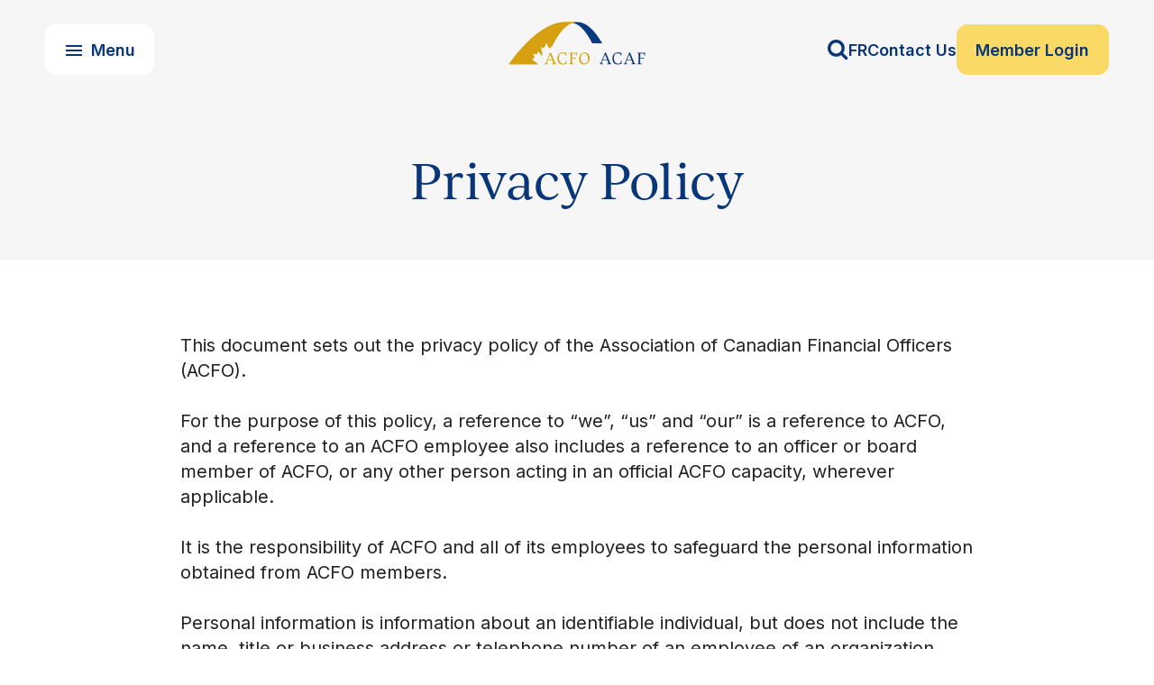

--- FILE ---
content_type: text/html; charset=UTF-8
request_url: https://www.acfo-acaf.com/privacy-policy/
body_size: 9196
content:

<!DOCTYPE html>
<html lang="en">
<head>
  <title>Privacy Policy | ACFO-ACAF</title>

  <link rel="preconnect" href="https://fonts.googleapis.com">
  <link rel="preconnect" href="https://fonts.gstatic.com" crossorigin>
  <link rel="preconnect" href="https://p.typekit.net" crossorigin>
  <link rel="preconnect" href="https://use.typekit.net" crossorigin>
  

  <link href="https://fonts.googleapis.com/css2?family=Inter+Tight:ital,wght@0,400;0,500;0,600;1,400;1,500;1,600&family=Inter:wght@400;500;600;700&display=swap" rel="stylesheet" media="print" onload="this.media='all'">
<link href="https://fonts.googleapis.com/css2?family=Inter:wght@400&display=swap" rel="stylesheet" media="print" onload="this.media='all'">
<link href="https://fonts.googleapis.com/css2?family=Inter:wght@400&text=→&display=swap" rel="stylesheet" media="print" onload="this.media='all'">
 
  <link rel="stylesheet" href="https://use.typekit.net/zua8pnr.css" media="print" onload="this.media='all'">
  <meta charset="utf-8">
  <meta name="viewport" content="width=device-width,initial-scale=1">

  <meta name='robots' content='max-image-preview:large' />
	<style>img:is([sizes="auto" i], [sizes^="auto," i]) { contain-intrinsic-size: 3000px 1500px }</style>
	<link rel="alternate" hreflang="en" href="https://www.acfo-acaf.com/privacy-policy/" />
<link rel="alternate" hreflang="fr" href="https://www.acfo-acaf.com/fr/politique-relative-protection-renseignements-personnels/" />
<link rel="alternate" hreflang="x-default" href="https://www.acfo-acaf.com/privacy-policy/" />
<link rel="alternate" type="application/rss+xml" title="ACFO-ACAF &raquo; Feed" href="https://www.acfo-acaf.com/feed/" />
<link rel='stylesheet' id='wp-block-library-css' href='https://www.acfo-acaf.com/wp-includes/css/dist/block-library/style.min.css?ver=6.8.3' type='text/css' media='all' />
<style id='classic-theme-styles-inline-css' type='text/css'>
/*! This file is auto-generated */
.wp-block-button__link{color:#fff;background-color:#32373c;border-radius:9999px;box-shadow:none;text-decoration:none;padding:calc(.667em + 2px) calc(1.333em + 2px);font-size:1.125em}.wp-block-file__button{background:#32373c;color:#fff;text-decoration:none}
</style>
<style id='global-styles-inline-css' type='text/css'>
:root{--wp--preset--aspect-ratio--square: 1;--wp--preset--aspect-ratio--4-3: 4/3;--wp--preset--aspect-ratio--3-4: 3/4;--wp--preset--aspect-ratio--3-2: 3/2;--wp--preset--aspect-ratio--2-3: 2/3;--wp--preset--aspect-ratio--16-9: 16/9;--wp--preset--aspect-ratio--9-16: 9/16;--wp--preset--color--black: #000000;--wp--preset--color--cyan-bluish-gray: #abb8c3;--wp--preset--color--white: #ffffff;--wp--preset--color--pale-pink: #f78da7;--wp--preset--color--vivid-red: #cf2e2e;--wp--preset--color--luminous-vivid-orange: #ff6900;--wp--preset--color--luminous-vivid-amber: #fcb900;--wp--preset--color--light-green-cyan: #7bdcb5;--wp--preset--color--vivid-green-cyan: #00d084;--wp--preset--color--pale-cyan-blue: #8ed1fc;--wp--preset--color--vivid-cyan-blue: #0693e3;--wp--preset--color--vivid-purple: #9b51e0;--wp--preset--gradient--vivid-cyan-blue-to-vivid-purple: linear-gradient(135deg,rgba(6,147,227,1) 0%,rgb(155,81,224) 100%);--wp--preset--gradient--light-green-cyan-to-vivid-green-cyan: linear-gradient(135deg,rgb(122,220,180) 0%,rgb(0,208,130) 100%);--wp--preset--gradient--luminous-vivid-amber-to-luminous-vivid-orange: linear-gradient(135deg,rgba(252,185,0,1) 0%,rgba(255,105,0,1) 100%);--wp--preset--gradient--luminous-vivid-orange-to-vivid-red: linear-gradient(135deg,rgba(255,105,0,1) 0%,rgb(207,46,46) 100%);--wp--preset--gradient--very-light-gray-to-cyan-bluish-gray: linear-gradient(135deg,rgb(238,238,238) 0%,rgb(169,184,195) 100%);--wp--preset--gradient--cool-to-warm-spectrum: linear-gradient(135deg,rgb(74,234,220) 0%,rgb(151,120,209) 20%,rgb(207,42,186) 40%,rgb(238,44,130) 60%,rgb(251,105,98) 80%,rgb(254,248,76) 100%);--wp--preset--gradient--blush-light-purple: linear-gradient(135deg,rgb(255,206,236) 0%,rgb(152,150,240) 100%);--wp--preset--gradient--blush-bordeaux: linear-gradient(135deg,rgb(254,205,165) 0%,rgb(254,45,45) 50%,rgb(107,0,62) 100%);--wp--preset--gradient--luminous-dusk: linear-gradient(135deg,rgb(255,203,112) 0%,rgb(199,81,192) 50%,rgb(65,88,208) 100%);--wp--preset--gradient--pale-ocean: linear-gradient(135deg,rgb(255,245,203) 0%,rgb(182,227,212) 50%,rgb(51,167,181) 100%);--wp--preset--gradient--electric-grass: linear-gradient(135deg,rgb(202,248,128) 0%,rgb(113,206,126) 100%);--wp--preset--gradient--midnight: linear-gradient(135deg,rgb(2,3,129) 0%,rgb(40,116,252) 100%);--wp--preset--font-size--small: 13px;--wp--preset--font-size--medium: 20px;--wp--preset--font-size--large: 36px;--wp--preset--font-size--x-large: 42px;--wp--preset--spacing--20: 0.44rem;--wp--preset--spacing--30: 0.67rem;--wp--preset--spacing--40: 1rem;--wp--preset--spacing--50: 1.5rem;--wp--preset--spacing--60: 2.25rem;--wp--preset--spacing--70: 3.38rem;--wp--preset--spacing--80: 5.06rem;--wp--preset--shadow--natural: 6px 6px 9px rgba(0, 0, 0, 0.2);--wp--preset--shadow--deep: 12px 12px 50px rgba(0, 0, 0, 0.4);--wp--preset--shadow--sharp: 6px 6px 0px rgba(0, 0, 0, 0.2);--wp--preset--shadow--outlined: 6px 6px 0px -3px rgba(255, 255, 255, 1), 6px 6px rgba(0, 0, 0, 1);--wp--preset--shadow--crisp: 6px 6px 0px rgba(0, 0, 0, 1);}:where(.is-layout-flex){gap: 0.5em;}:where(.is-layout-grid){gap: 0.5em;}body .is-layout-flex{display: flex;}.is-layout-flex{flex-wrap: wrap;align-items: center;}.is-layout-flex > :is(*, div){margin: 0;}body .is-layout-grid{display: grid;}.is-layout-grid > :is(*, div){margin: 0;}:where(.wp-block-columns.is-layout-flex){gap: 2em;}:where(.wp-block-columns.is-layout-grid){gap: 2em;}:where(.wp-block-post-template.is-layout-flex){gap: 1.25em;}:where(.wp-block-post-template.is-layout-grid){gap: 1.25em;}.has-black-color{color: var(--wp--preset--color--black) !important;}.has-cyan-bluish-gray-color{color: var(--wp--preset--color--cyan-bluish-gray) !important;}.has-white-color{color: var(--wp--preset--color--white) !important;}.has-pale-pink-color{color: var(--wp--preset--color--pale-pink) !important;}.has-vivid-red-color{color: var(--wp--preset--color--vivid-red) !important;}.has-luminous-vivid-orange-color{color: var(--wp--preset--color--luminous-vivid-orange) !important;}.has-luminous-vivid-amber-color{color: var(--wp--preset--color--luminous-vivid-amber) !important;}.has-light-green-cyan-color{color: var(--wp--preset--color--light-green-cyan) !important;}.has-vivid-green-cyan-color{color: var(--wp--preset--color--vivid-green-cyan) !important;}.has-pale-cyan-blue-color{color: var(--wp--preset--color--pale-cyan-blue) !important;}.has-vivid-cyan-blue-color{color: var(--wp--preset--color--vivid-cyan-blue) !important;}.has-vivid-purple-color{color: var(--wp--preset--color--vivid-purple) !important;}.has-black-background-color{background-color: var(--wp--preset--color--black) !important;}.has-cyan-bluish-gray-background-color{background-color: var(--wp--preset--color--cyan-bluish-gray) !important;}.has-white-background-color{background-color: var(--wp--preset--color--white) !important;}.has-pale-pink-background-color{background-color: var(--wp--preset--color--pale-pink) !important;}.has-vivid-red-background-color{background-color: var(--wp--preset--color--vivid-red) !important;}.has-luminous-vivid-orange-background-color{background-color: var(--wp--preset--color--luminous-vivid-orange) !important;}.has-luminous-vivid-amber-background-color{background-color: var(--wp--preset--color--luminous-vivid-amber) !important;}.has-light-green-cyan-background-color{background-color: var(--wp--preset--color--light-green-cyan) !important;}.has-vivid-green-cyan-background-color{background-color: var(--wp--preset--color--vivid-green-cyan) !important;}.has-pale-cyan-blue-background-color{background-color: var(--wp--preset--color--pale-cyan-blue) !important;}.has-vivid-cyan-blue-background-color{background-color: var(--wp--preset--color--vivid-cyan-blue) !important;}.has-vivid-purple-background-color{background-color: var(--wp--preset--color--vivid-purple) !important;}.has-black-border-color{border-color: var(--wp--preset--color--black) !important;}.has-cyan-bluish-gray-border-color{border-color: var(--wp--preset--color--cyan-bluish-gray) !important;}.has-white-border-color{border-color: var(--wp--preset--color--white) !important;}.has-pale-pink-border-color{border-color: var(--wp--preset--color--pale-pink) !important;}.has-vivid-red-border-color{border-color: var(--wp--preset--color--vivid-red) !important;}.has-luminous-vivid-orange-border-color{border-color: var(--wp--preset--color--luminous-vivid-orange) !important;}.has-luminous-vivid-amber-border-color{border-color: var(--wp--preset--color--luminous-vivid-amber) !important;}.has-light-green-cyan-border-color{border-color: var(--wp--preset--color--light-green-cyan) !important;}.has-vivid-green-cyan-border-color{border-color: var(--wp--preset--color--vivid-green-cyan) !important;}.has-pale-cyan-blue-border-color{border-color: var(--wp--preset--color--pale-cyan-blue) !important;}.has-vivid-cyan-blue-border-color{border-color: var(--wp--preset--color--vivid-cyan-blue) !important;}.has-vivid-purple-border-color{border-color: var(--wp--preset--color--vivid-purple) !important;}.has-vivid-cyan-blue-to-vivid-purple-gradient-background{background: var(--wp--preset--gradient--vivid-cyan-blue-to-vivid-purple) !important;}.has-light-green-cyan-to-vivid-green-cyan-gradient-background{background: var(--wp--preset--gradient--light-green-cyan-to-vivid-green-cyan) !important;}.has-luminous-vivid-amber-to-luminous-vivid-orange-gradient-background{background: var(--wp--preset--gradient--luminous-vivid-amber-to-luminous-vivid-orange) !important;}.has-luminous-vivid-orange-to-vivid-red-gradient-background{background: var(--wp--preset--gradient--luminous-vivid-orange-to-vivid-red) !important;}.has-very-light-gray-to-cyan-bluish-gray-gradient-background{background: var(--wp--preset--gradient--very-light-gray-to-cyan-bluish-gray) !important;}.has-cool-to-warm-spectrum-gradient-background{background: var(--wp--preset--gradient--cool-to-warm-spectrum) !important;}.has-blush-light-purple-gradient-background{background: var(--wp--preset--gradient--blush-light-purple) !important;}.has-blush-bordeaux-gradient-background{background: var(--wp--preset--gradient--blush-bordeaux) !important;}.has-luminous-dusk-gradient-background{background: var(--wp--preset--gradient--luminous-dusk) !important;}.has-pale-ocean-gradient-background{background: var(--wp--preset--gradient--pale-ocean) !important;}.has-electric-grass-gradient-background{background: var(--wp--preset--gradient--electric-grass) !important;}.has-midnight-gradient-background{background: var(--wp--preset--gradient--midnight) !important;}.has-small-font-size{font-size: var(--wp--preset--font-size--small) !important;}.has-medium-font-size{font-size: var(--wp--preset--font-size--medium) !important;}.has-large-font-size{font-size: var(--wp--preset--font-size--large) !important;}.has-x-large-font-size{font-size: var(--wp--preset--font-size--x-large) !important;}
:where(.wp-block-post-template.is-layout-flex){gap: 1.25em;}:where(.wp-block-post-template.is-layout-grid){gap: 1.25em;}
:where(.wp-block-columns.is-layout-flex){gap: 2em;}:where(.wp-block-columns.is-layout-grid){gap: 2em;}
:root :where(.wp-block-pullquote){font-size: 1.5em;line-height: 1.6;}
</style>
<link rel='stylesheet' id='style-css' href='https://www.acfo-acaf.com/wp-content/themes/acfo/style.css?ver=20250609' type='text/css' media='all' />
<script type="text/javascript" id="wpml-cookie-js-extra">
/* <![CDATA[ */
var wpml_cookies = {"wp-wpml_current_language":{"value":"en","expires":1,"path":"\/"}};
var wpml_cookies = {"wp-wpml_current_language":{"value":"en","expires":1,"path":"\/"}};
/* ]]> */
</script>
<script type="text/javascript" src="https://www.acfo-acaf.com/wp-content/plugins/sitepress-multilingual-cms/res/js/cookies/language-cookie.js?ver=486900" id="wpml-cookie-js" defer="defer" data-wp-strategy="defer"></script>
<script type="text/javascript" src="https://www.acfo-acaf.com/wp-includes/js/jquery/jquery.min.js?ver=3.7.1" id="jquery-core-js"></script>
<script type="text/javascript" src="https://www.acfo-acaf.com/wp-includes/js/jquery/jquery-migrate.min.js?ver=3.4.1" id="jquery-migrate-js"></script>
<script type="text/javascript" src="https://www.acfo-acaf.com/wp-content/themes/acfo/assets/js/scripts.js?ver=20250609" id="theme-main-js"></script>
<link rel="https://api.w.org/" href="https://www.acfo-acaf.com/wp-json/" /><link rel="alternate" title="JSON" type="application/json" href="https://www.acfo-acaf.com/wp-json/wp/v2/pages/4700" /><link rel="canonical" href="https://www.acfo-acaf.com/privacy-policy/" />
<link rel='shortlink' href='https://www.acfo-acaf.com/?p=4700' />
<link rel="alternate" title="oEmbed (JSON)" type="application/json+oembed" href="https://www.acfo-acaf.com/wp-json/oembed/1.0/embed?url=https%3A%2F%2Fwww.acfo-acaf.com%2Fprivacy-policy%2F" />
<link rel="alternate" title="oEmbed (XML)" type="text/xml+oembed" href="https://www.acfo-acaf.com/wp-json/oembed/1.0/embed?url=https%3A%2F%2Fwww.acfo-acaf.com%2Fprivacy-policy%2F&#038;format=xml" />
  <link rel="apple-touch-icon" sizes="180x180" href="/wp-content/themes/acfo/assets/favicon/apple-touch-icon.png">
<link rel="icon" type="image/png" sizes="32x32" href="/wp-content/themes/acfo/assets/favicon/favicon-32x32.png">
<link rel="icon" type="image/png" sizes="16x16" href="/wp-content/themes/acfo/assets/favicon/favicon-16x16.png">
<link rel="manifest" href="/wp-content/themes/acfo/assets/favicon/site.webmanifest">
<link rel="mask-icon" href="/wp-content/themes/acfo/assets/favicon/safari-pinned-tab.svg" color="#083677">
<link rel="shortcut icon" href="/wp-content/themes/acfo/assets/favicon/favicon.ico">
<meta name="msapplication-TileColor" content="#00aba9">
<meta name="msapplication-config" content="/wp-content/themes/acfo/assets/favicon/browserconfig.xml">
<meta name="theme-color" content="#ffffff">
  <!-- Google tag (gtag.js) -->
<script async src="https://www.googletagmanager.com/gtag/js?id=G-3VYGNTNNX3"></script>
<script>
  window.dataLayer = window.dataLayer || [];
  function gtag(){dataLayer.push(arguments);}
  gtag('js', new Date());

  gtag('config', 'G-3VYGNTNNX3');
</script></head>
<body class="wp-singular page-template-default page page-id-4700 wp-theme-acfo lang--en">
    <div class="siteHeader__wrap">
    <header class='siteHeader'>
      <div class="headerNav__wrap">
        <nav class="headerNav">
          <div class="headerNav__hamburgerWrap">
  <div class="headerNav__toggleWrap">
    <button class="headerNav__hamburger whiteButton" type="button" aria-expanded="false" aria-controls="headerNav__mainMenu" aria-label='Menu'>
      <div class="headerNav__hamburger--closed headerNav__hamburgerContent">
        <span class="buttonIcon"><svg width="18" height="12" viewBox="0 0 18 12" xmlns="http://www.w3.org/2000/svg">
<path d="M0 12H18V10H0V12ZM0 7H18V5H0V7ZM0 0V2H18V0H0Z" />
</svg>
</span>
        <span class="buttonText" >Menu</span>
      </div>

      <div class="headerNav__hamburger--open headerNav__hamburgerContent" aria-hidden="true" aria-label='Close'>
        <span class="buttonIcon"><svg width="15" height="15" viewBox="0 0 15 15" xmlns="http://www.w3.org/2000/svg">
<path d="M15 1.51071L13.4893 0L7.5 5.98929L1.51071 0L0 1.51071L5.98929 7.5L0 13.4893L1.51071 15L7.5 9.01071L13.4893 15L15 13.4893L9.01071 7.5L15 1.51071Z" />
</svg></span>
        <span class="buttonText" >Close</span>
      </div>
    </button>
  </div>
  
  <div class='headerNav__menuWrap' id="headerNav__mainMenu" role="region">
    <div class='headerNav__menu'>
      <div class='headerNav__hamburgerMemberMenu'>
        <ul id="menu-featured-nav" class="menu"><li id="menu-item-4724" class="header__membersButtonWrap menu-item menu-item-type-custom menu-item-object-custom menu-item-4724"><a target="_blank" href="https://my.acfo-acaf.com">Member Login</a></li>
</ul>      </div>
      
      <ul id="menu-header-nav" class="hamburger__mainMenu"><li id="menu-item-4796" class="menu-item menu-item-type-post_type menu-item-object-page menu-item-4796"><a href="https://www.acfo-acaf.com/our-groups/">Our Groups<span class='headerNav__linkArrow'><svg width="17" height="14" viewBox="0 0 17 14" xmlns="http://www.w3.org/2000/svg">
<path d="M9.82813 14L8.625 12.8125L13.5781 7.85938H0.75V6.14062H13.5781L8.625 1.20313L9.82813 2.38419e-07L16.8281 7L9.82813 14Z"/>
</svg>
</span></a></li>
<li id="menu-item-5022" class="menu-item menu-item-type-post_type menu-item-object-page menu-item-5022"><a href="https://www.acfo-acaf.com/member-support-centre/">Member Support Centre<span class='headerNav__linkArrow'><svg width="17" height="14" viewBox="0 0 17 14" xmlns="http://www.w3.org/2000/svg">
<path d="M9.82813 14L8.625 12.8125L13.5781 7.85938H0.75V6.14062H13.5781L8.625 1.20313L9.82813 2.38419e-07L16.8281 7L9.82813 14Z"/>
</svg>
</span></a></li>
<li id="menu-item-4797" class="menu-item menu-item-type-post_type menu-item-object-page menu-item-4797"><a href="https://www.acfo-acaf.com/news-commentary/">News &#038; Commentary<span class='headerNav__linkArrow'><svg width="17" height="14" viewBox="0 0 17 14" xmlns="http://www.w3.org/2000/svg">
<path d="M9.82813 14L8.625 12.8125L13.5781 7.85938H0.75V6.14062H13.5781L8.625 1.20313L9.82813 2.38419e-07L16.8281 7L9.82813 14Z"/>
</svg>
</span></a></li>
<li id="menu-item-4805" class="menu-item menu-item-type-custom menu-item-object-custom menu-item-4805"><a target="_blank" href="https://pd.acfo-acaf.com/">Professional Development<span class='headerNav__linkArrow'><svg width="17" height="14" viewBox="0 0 17 14" xmlns="http://www.w3.org/2000/svg">
<path d="M9.82813 14L8.625 12.8125L13.5781 7.85938H0.75V6.14062H13.5781L8.625 1.20313L9.82813 2.38419e-07L16.8281 7L9.82813 14Z"/>
</svg>
</span></a></li>
<li id="menu-item-4799" class="menu-item menu-item-type-post_type menu-item-object-page menu-item-4799"><a href="https://www.acfo-acaf.com/collective-agreements/">Your Collective Agreement<span class='headerNav__linkArrow'><svg width="17" height="14" viewBox="0 0 17 14" xmlns="http://www.w3.org/2000/svg">
<path d="M9.82813 14L8.625 12.8125L13.5781 7.85938H0.75V6.14062H13.5781L8.625 1.20313L9.82813 2.38419e-07L16.8281 7L9.82813 14Z"/>
</svg>
</span></a></li>
<li id="menu-item-4798" class="menu-item menu-item-type-post_type menu-item-object-page menu-item-4798"><a href="https://www.acfo-acaf.com/your-membership/">Your Membership &#038; Programs<span class='headerNav__linkArrow'><svg width="17" height="14" viewBox="0 0 17 14" xmlns="http://www.w3.org/2000/svg">
<path d="M9.82813 14L8.625 12.8125L13.5781 7.85938H0.75V6.14062H13.5781L8.625 1.20313L9.82813 2.38419e-07L16.8281 7L9.82813 14Z"/>
</svg>
</span></a></li>
<li id="menu-item-6314" class="menu-item menu-item-type-post_type menu-item-object-page menu-item-6314"><a href="https://www.acfo-acaf.com/upcoming-events/">Upcoming Events<span class='headerNav__linkArrow'><svg width="17" height="14" viewBox="0 0 17 14" xmlns="http://www.w3.org/2000/svg">
<path d="M9.82813 14L8.625 12.8125L13.5781 7.85938H0.75V6.14062H13.5781L8.625 1.20313L9.82813 2.38419e-07L16.8281 7L9.82813 14Z"/>
</svg>
</span></a></li>
<li id="menu-item-4800" class="menu-item menu-item-type-post_type menu-item-object-page menu-item-4800"><a href="https://www.acfo-acaf.com/about/">About Us<span class='headerNav__linkArrow'><svg width="17" height="14" viewBox="0 0 17 14" xmlns="http://www.w3.org/2000/svg">
<path d="M9.82813 14L8.625 12.8125L13.5781 7.85938H0.75V6.14062H13.5781L8.625 1.20313L9.82813 2.38419e-07L16.8281 7L9.82813 14Z"/>
</svg>
</span></a></li>
<li id="menu-item-5688" class="menu-item menu-item-type-custom menu-item-object-custom menu-item-5688"><a href="https://remote-works.ca/">#RemoteWorks<span class='headerNav__linkArrow'><svg width="17" height="14" viewBox="0 0 17 14" xmlns="http://www.w3.org/2000/svg">
<path d="M9.82813 14L8.625 12.8125L13.5781 7.85938H0.75V6.14062H13.5781L8.625 1.20313L9.82813 2.38419e-07L16.8281 7L9.82813 14Z"/>
</svg>
</span></a></li>
</ul>        
      <ul aria-label="Social Links" class='headerNav__socials'>
        <li><a href='https://www.linkedin.com/company/acfo-acaf/' target='_blank' rel='noopener noreferrer'><svg width="26" height="26" viewBox="0 0 26 26" xmlns="http://www.w3.org/2000/svg">
<path d="M24.1429 0H1.85134C0.829911 0 0 0.841518 0 1.87455V24.1254C0 25.1585 0.829911 26 1.85134 26H24.1429C25.1643 26 26 25.1585 26 24.1254V1.87455C26 0.841518 25.1643 0 24.1429 0V0ZM7.85804 22.2857H4.00446V9.87768H7.86384V22.2857H7.85804ZM5.93125 8.18304C4.69509 8.18304 3.69687 7.17902 3.69687 5.94866C3.69687 4.7183 4.69509 3.71429 5.93125 3.71429C7.16161 3.71429 8.16562 4.7183 8.16562 5.94866C8.16562 7.18482 7.16741 8.18304 5.93125 8.18304V8.18304ZM22.3031 22.2857H18.4496V16.25C18.4496 14.8107 18.4205 12.9594 16.4473 12.9594C14.4393 12.9594 14.1317 14.5263 14.1317 16.1455V22.2857H10.2781V9.87768H13.975V11.5723H14.0272C14.5437 10.5973 15.8031 9.57009 17.6777 9.57009C21.5777 9.57009 22.3031 12.1411 22.3031 15.4839V22.2857Z" />
</svg>
</a></li><li><a href='https://www.youtube.com/channel/UCW-ozDw9aTM6rT389Rf0C6w' target='_blank' rel='noopener noreferrer'><svg width="31" height="22" viewBox="0 0 31 22" xmlns="http://www.w3.org/2000/svg">
<path fill-rule="evenodd" clip-rule="evenodd" d="M25.9206 20.7757C25.9206 20.7757 21.6656 21.0938 15.249 21.0938C7.31763 21.0268 4.88376 20.7924 4.88376 20.7924C4.77258 20.7733 4.6387 20.7582 4.48747 20.7411C3.71264 20.6536 2.48214 20.5146 1.51377 19.5201C1.51377 19.5201 0.577668 18.5994 0.305346 16.5402C0.0493354 14.6185 0.00666695 12.6967 0 11.9794V9.11437C0.00666695 8.39705 0.0493354 6.47531 0.305346 4.55358C0.577668 2.47768 1.51377 1.57366 1.51377 1.57366C2.55818 0.485951 3.72732 0.379787 4.38334 0.320217C4.4543 0.313774 4.51925 0.307876 4.57739 0.30134C4.57739 0.30134 8.83242 0 15.249 0C21.6656 0 25.9206 0.30134 25.9206 0.30134C25.9788 0.307876 26.0437 0.313774 26.1147 0.320217C26.7707 0.379787 27.9398 0.485951 28.9842 1.57366C28.9842 1.57366 29.9203 2.47768 30.1927 4.55358C30.4756 6.6776 30.498 8.80163 30.4991 9.29945V11.7943C30.498 12.2921 30.4756 14.4162 30.1927 16.5402C29.9203 18.5994 28.9842 19.5201 28.9842 19.5201C27.9411 20.5914 26.7736 20.6971 26.1171 20.7566C26.0452 20.7631 25.9794 20.7691 25.9206 20.7757ZM12.0996 6.00977V14.4305L20.3373 10.2453L12.0996 6.00977Z" />
</svg>
</a></li>      </ul>

      <div class='headerNav__hamburgerFooterMenu'>
        <div class="headerNav__hamburgerLangWrap">
          <a href="https://www.acfo-acaf.com/fr/politique-relative-protection-renseignements-personnels/" rel="alternate" hreflang="fr" class="alternate-language">FR</a>        </div>
        <ul id="menu-featured-nav-1" class="menu"><li id="menu-item-4854" class="menu-item menu-item-type-post_type menu-item-object-page menu-item-4854"><a href="https://www.acfo-acaf.com/contact-us/">Contact Us</a></li>
</ul>      </div>
    </div>
  </div>
</div>
          
          <a href='https://www.acfo-acaf.com' class='headerNav__logo'>
            <img src="https://www.acfo-acaf.com/wp-content/themes/acfo/assets/img/acfo-logo.png" alt='ACFO Logo' />
          </a>
          
          <div class='headerNav__featureLinks'>
            <div class='headerNav__searchToggle'>
              <button type="button" class="header__searchToggle" aria-expanded="false" aria-controls="headerNav__search"><svg width="23" height="23" viewBox="0 0 23 23" xmlns="http://www.w3.org/2000/svg">
<path d="M15.4286 9.42857C15.4286 12.7366 12.7366 15.4286 9.42857 15.4286C6.12054 15.4286 3.42857 12.7366 3.42857 9.42857C3.42857 6.12054 6.12054 3.42857 9.42857 3.42857C12.7366 3.42857 15.4286 6.12054 15.4286 9.42857ZM22.2857 20.5714C22.2857 20.1161 22.0982 19.6741 21.7902 19.3661L17.1964 14.7723C18.2812 13.2054 18.8571 11.3304 18.8571 9.42857C18.8571 4.21875 14.6384 0 9.42857 0C4.21875 0 0 4.21875 0 9.42857C0 14.6384 4.21875 18.8571 9.42857 18.8571C11.3304 18.8571 13.2054 18.2813 14.7723 17.1964L19.3661 21.7768C19.6741 22.0982 20.1161 22.2857 20.5714 22.2857C21.5089 22.2857 22.2857 21.5089 22.2857 20.5714Z" />
</svg></button>
            </div>
            
            <div class="headerNav__langWrap">
              <a href="https://www.acfo-acaf.com/fr/politique-relative-protection-renseignements-personnels/" rel="alternate" hreflang="fr" class="alternate-language">FR</a>            </div>
            
            <div class="headerNav__featuredNavWrap">
              <ul id="menu-featured-nav-2" class="menu"><li class="menu-item menu-item-type-post_type menu-item-object-page menu-item-4854"><a href="https://www.acfo-acaf.com/contact-us/">Contact Us</a></li>
<li class="header__membersButtonWrap menu-item menu-item-type-custom menu-item-object-custom menu-item-4724"><a target="_blank" href="https://my.acfo-acaf.com">Member Login</a></li>
</ul>            </div>
            
          </div>
        </nav>
      </div>
      
      <div class="header__searchWrap">
        <div class="header__search acfoForm">
          <form role="search" method="get" id="searchForm-header" action="/" class="header__searchForm searchForm">
    <label for="s-header" aria-label="Search">
      <svg width="23" height="23" viewBox="0 0 23 23" xmlns="http://www.w3.org/2000/svg">
<path d="M15.4286 9.42857C15.4286 12.7366 12.7366 15.4286 9.42857 15.4286C6.12054 15.4286 3.42857 12.7366 3.42857 9.42857C3.42857 6.12054 6.12054 3.42857 9.42857 3.42857C12.7366 3.42857 15.4286 6.12054 15.4286 9.42857ZM22.2857 20.5714C22.2857 20.1161 22.0982 19.6741 21.7902 19.3661L17.1964 14.7723C18.2812 13.2054 18.8571 11.3304 18.8571 9.42857C18.8571 4.21875 14.6384 0 9.42857 0C4.21875 0 0 4.21875 0 9.42857C0 14.6384 4.21875 18.8571 9.42857 18.8571C11.3304 18.8571 13.2054 18.2813 14.7723 17.1964L19.3661 21.7768C19.6741 22.0982 20.1161 22.2857 20.5714 22.2857C21.5089 22.2857 22.2857 21.5089 22.2857 20.5714Z" />
</svg>    </label>

    <input type="text" value="" name="s" class="search__input" id="s-header" placeholder="Search ACFO for ...">

    <button type="submit" id="searchsubmitheader" aria-label="Search" class="search__submit">
          </button>
</form>        </div>
      </div>
    </header>
  </div>
  
  <main class='siteMain'><div class="page page--page">
  <div class="page__content content">
    <div class='acfoSection pageHeader__wrap'><div class='pageHeader pageHeader--simple'><h1>Privacy Policy</h1></div></div>
<p>This document sets out the privacy policy of the Association of Canadian Financial Officers (ACFO).</p>

<p>For the purpose of this policy, a reference to &#8220;we&#8221;, &#8220;us&#8221; and &#8220;our&#8221; is a reference to ACFO, and a reference to an ACFO employee also includes a reference to an officer or board member of ACFO, or any other person acting in an official ACFO capacity, wherever applicable.</p>

<p>It is the responsibility of ACFO and all of its employees to safeguard the personal information obtained from ACFO members.</p>

<p>Personal information is information about an identifiable individual, but does not include the name, title or business address or telephone number of an employee of an organization. Personal information relating to an ACFO member shall not be used or disclosed for purposes other than those for which we have collected it, except if we receive consent from the member.</p>

<p>This policy sets out the 10 principles of fair information practices that ACFO will employ to assist in the care, collecting, using and disclosing of personal information of ACFO members.</p>

<ol class="wp-block-list">
<li><strong>Accountability</strong><br>The President of ACFO has ultimate accountability for ACFO&#8217;s compliance with the privacy regime. The individual holding that office will hold the title of the Chief Privacy Officer (CPO).</li>



<li><strong>Identifying Purposes </strong><br>ACFO members must be advised as to why we are collecting their personal information and how it will be used, i.e. to represent them as our member, to add them to our membership list, to maintain mailing lists and to provide them with any member benefits provided by ACFO. This should all take place when a member joins ACFO and signs a membership form.</li>



<li><strong>Consent </strong><br>Members must be advised as to how and when their personal information will be stored, used and disclosed. Record their consent on their membership forms, and elsewhere as appropriate.</li>



<li><strong>Limit Collection<br></strong>The amount and type of personal information collected from ACFO members should be limited to the mandate of ACFO and to representing them and providing them services and benefits accordingly. If a member asks, we must explain why the information is needed.</li>



<li><strong>Limiting Use, Disclosure and Retention </strong><br>It is our responsibility to use or disclose personal information from an ACFO member only for the purpose for which it was collected, unless we obtain consent or as required by law. Personal information should be kept on file only as long as necessary.</li>



<li><strong>Accuracy</strong><br>We must remain committed to maintaining accurate, complete and up-to-date personal information in ACFO member files. Information should be updated in our files and systems as required for the purpose for which it was collected. By keeping information accurate we will minimize the possibility of using incorrect information when making a decision or disclosing information.</li>



<li><strong>Safeguards<br></strong>It is our responsibility to safeguard ACFO member personal information against loss, theft or unauthorized access. Safeguards must be adhered to regardless of the format in which personal information is held.The following procedures must be followed: 
<ul class="wp-block-list">
<li>All files containing personal information must be returned to filing cabinets or offices at the end of the workday.</li>



<li>No discarded materials with ACFO member personal information is to be placed in open recycle bins; it is to be shredded.</li>



<li>Files containing member personal information cannot be taken out of the office by anyone other than regular ACFO staff and only when it pertains to their duties or with the express written permission of the CPO.</li>



<li>Doors are not to be propped open and locks are not to be bypassed unless monitored by an employee of ACFO.</li>



<li>Computer files and systems are to be safeguarded using reasonable information and communications technology security means and practices.</li>



<li>Computers are to be shut down at the end of the workday and made inaccessible to unauthorized users during any other time during the workday when employees are away from computers for an extended time.</li>



<li>Passwords and door codes/keys are not to be given to anyone who is not an employee of ACFO, or otherwise authorized to access ACFO premises for maintenance purposes.</li>



<li>Visitors, other than maintenance or utility personnel, should be escorted by ACFO employees while on ACFO premises.</li>



<li>Personal information that has no relevance to a particular matter must either be removed or masked when providing copies of the information to others for another purpose, and that purpose must be a legitimate one for which the disclosure is necessary and authorized.</li>
</ul>
</li>



<li><strong>Openness </strong><br>ACFO members should be advised of the ACFO privacy policy at the time that they join ACFO. ACFO employees that come into contact with members in the normal course of performing their duties should be able to advise, when asked by an ACFO member, why that member&#8217;s personal information is collected, how it will be used, stored, and safeguarded, and who will have access to it.</li>



<li><strong>Access</strong><br>Upon request, ACFO employees must inform an ACFO member of all personal information ACFO has on file with respect to that member. Should the member request access to this information it must be made available. If the member challenges the accuracy and completeness of the information, it is to be amended if necessary to improve accuracy or completeness.</li>



<li><strong>Provide Recourse</strong><br>Should a complaint be brought to the attention of any ACFO employee regarding the handling of member personal information, it should be immediately forwarded to ACFO&#8217;s CPO.</li>
</ol>

<p>The contact information for the CPO is:<br>Chief Privacy Officer<br>ACFO-ACAF<br>193 Richmond Road<br>Ottawa, ON K1Z 6W4<br>Canada<br>Telephone: 613-728-0695 (National Capital Region)<br>1-877-728-0695 (outside the National Capital Region)<br>Fax: 613-761-9568</p>
<div class='acfoSection sectionWrap sectionWrap--linkbox  sectionWrap--color-yellow' ><div class='section section--linkbox '><div class='linkbox linkbox--2col'><div class='linkbox__titleWrap'><h2 class='sectionTitle linkbox__title'>Contact Us</h2></div><div class='linkbox__description sectionDescription'>If you would like to get involved or get in touch with us at ACFO-ACAF, there are many ways to reach us. We’d love to hear from you.<div class='linkWrap--arrow linkbox__linkWrap'><a href='https://www.acfo-acaf.com/contact-us/' class='link--arrow link--hoverSlide' ><div class=''>Get in Touch<span class="acfoArrow"> →</span></div></a></div></div></div></div></div>  </div>
</div>
</main>

<footer class='siteFooter'>
  <div class='footerNav'>
    <div class='footer__logoWrap'>
      <a href='/' class='footer__logo'>
        <img src="https://www.acfo-acaf.com/wp-content/themes/acfo/assets/img/acfo-logo.png" alt='ACFO Logo' />
      </a>
    </div>
  
    <div class='footerNav__menuWrap'>
      <ul id="menu-footer-menu" class="menu"><li id="menu-item-4838" class="menu-item menu-item-type-post_type menu-item-object-page menu-item-4838"><a href="https://www.acfo-acaf.com/our-groups/">Our Groups</a></li>
<li id="menu-item-4842" class="menu-item menu-item-type-post_type menu-item-object-page menu-item-4842"><a href="https://www.acfo-acaf.com/collective-agreements/">Your Collective Agreement</a></li>
<li id="menu-item-4839" class="menu-item menu-item-type-post_type menu-item-object-page menu-item-4839"><a href="https://www.acfo-acaf.com/member-support-centre/">Member Support Centre</a></li>
<li id="menu-item-4843" class="menu-item menu-item-type-post_type menu-item-object-page menu-item-4843"><a href="https://www.acfo-acaf.com/your-membership/">Your Membership &#038; Programs</a></li>
<li id="menu-item-4840" class="menu-item menu-item-type-post_type menu-item-object-page menu-item-4840"><a href="https://www.acfo-acaf.com/news-commentary/">News &#038; Commentary</a></li>
<li id="menu-item-4844" class="menu-item menu-item-type-post_type menu-item-object-page menu-item-4844"><a href="https://www.acfo-acaf.com/about/">About Us</a></li>
<li id="menu-item-4841" class="menu-item menu-item-type-custom menu-item-object-custom menu-item-4841"><a target="_blank" href="https://pd.acfo-acaf.com/">Professional Development</a></li>
<li id="menu-item-4845" class="menu-item menu-item-type-post_type menu-item-object-page menu-item-4845"><a href="https://www.acfo-acaf.com/contact-us/">Contact Us</a></li>
</ul>    </div>
  
    <div class='footerNav__socialsWrap'>
      <ul aria-label="Social Links" class='footerNav__socials'>
        <li><a href='https://www.linkedin.com/company/acfo-acaf/' target='_blank' rel='noopener noreferrer'><svg width="26" height="26" viewBox="0 0 26 26" xmlns="http://www.w3.org/2000/svg">
<path d="M24.1429 0H1.85134C0.829911 0 0 0.841518 0 1.87455V24.1254C0 25.1585 0.829911 26 1.85134 26H24.1429C25.1643 26 26 25.1585 26 24.1254V1.87455C26 0.841518 25.1643 0 24.1429 0V0ZM7.85804 22.2857H4.00446V9.87768H7.86384V22.2857H7.85804ZM5.93125 8.18304C4.69509 8.18304 3.69687 7.17902 3.69687 5.94866C3.69687 4.7183 4.69509 3.71429 5.93125 3.71429C7.16161 3.71429 8.16562 4.7183 8.16562 5.94866C8.16562 7.18482 7.16741 8.18304 5.93125 8.18304V8.18304ZM22.3031 22.2857H18.4496V16.25C18.4496 14.8107 18.4205 12.9594 16.4473 12.9594C14.4393 12.9594 14.1317 14.5263 14.1317 16.1455V22.2857H10.2781V9.87768H13.975V11.5723H14.0272C14.5437 10.5973 15.8031 9.57009 17.6777 9.57009C21.5777 9.57009 22.3031 12.1411 22.3031 15.4839V22.2857Z" />
</svg>
</a></li><li><a href='https://www.youtube.com/channel/UCW-ozDw9aTM6rT389Rf0C6w' target='_blank' rel='noopener noreferrer'><svg width="31" height="22" viewBox="0 0 31 22" xmlns="http://www.w3.org/2000/svg">
<path fill-rule="evenodd" clip-rule="evenodd" d="M25.9206 20.7757C25.9206 20.7757 21.6656 21.0938 15.249 21.0938C7.31763 21.0268 4.88376 20.7924 4.88376 20.7924C4.77258 20.7733 4.6387 20.7582 4.48747 20.7411C3.71264 20.6536 2.48214 20.5146 1.51377 19.5201C1.51377 19.5201 0.577668 18.5994 0.305346 16.5402C0.0493354 14.6185 0.00666695 12.6967 0 11.9794V9.11437C0.00666695 8.39705 0.0493354 6.47531 0.305346 4.55358C0.577668 2.47768 1.51377 1.57366 1.51377 1.57366C2.55818 0.485951 3.72732 0.379787 4.38334 0.320217C4.4543 0.313774 4.51925 0.307876 4.57739 0.30134C4.57739 0.30134 8.83242 0 15.249 0C21.6656 0 25.9206 0.30134 25.9206 0.30134C25.9788 0.307876 26.0437 0.313774 26.1147 0.320217C26.7707 0.379787 27.9398 0.485951 28.9842 1.57366C28.9842 1.57366 29.9203 2.47768 30.1927 4.55358C30.4756 6.6776 30.498 8.80163 30.4991 9.29945V11.7943C30.498 12.2921 30.4756 14.4162 30.1927 16.5402C29.9203 18.5994 28.9842 19.5201 28.9842 19.5201C27.9411 20.5914 26.7736 20.6971 26.1171 20.7566C26.0452 20.7631 25.9794 20.7691 25.9206 20.7757ZM12.0996 6.00977V14.4305L20.3373 10.2453L12.0996 6.00977Z" />
</svg>
</a></li>      </ul>
    </div>
  </div>
  
  <div class='footerFinePrint'>
    <div class='footerCopyright'>
      Copyright &copy; 2026 ACFO-ACAF
    </div>

    <div class='footer__policyWrap'>
      <ul id="menu-policy-nav" class="menu"><li id="menu-item-4808" class="menu-item menu-item-type-post_type menu-item-object-page current-menu-item page_item page-item-4700 current_page_item menu-item-4808"><a href="https://www.acfo-acaf.com/privacy-policy/" aria-current="page">Privacy Policy</a></li>
<li id="menu-item-5588" class="menu-item menu-item-type-post_type menu-item-object-page menu-item-5588"><a href="https://www.acfo-acaf.com/bylaws/">Bylaws</a></li>
<li id="menu-item-4811" class="menu-item menu-item-type-post_type menu-item-object-page menu-item-4811"><a href="https://www.acfo-acaf.com/member-calendars/">Member Calendars</a></li>
</ul>    </div>
  </div>
</footer>
<script type="speculationrules">
{"prefetch":[{"source":"document","where":{"and":[{"href_matches":"\/*"},{"not":{"href_matches":["\/wp-*.php","\/wp-admin\/*","\/wp-content\/uploads\/*","\/wp-content\/*","\/wp-content\/plugins\/*","\/wp-content\/themes\/acfo\/*","\/*\\?(.+)"]}},{"not":{"selector_matches":"a[rel~=\"nofollow\"]"}},{"not":{"selector_matches":".no-prefetch, .no-prefetch a"}}]},"eagerness":"conservative"}]}
</script>
<script>(function(){function c(){var b=a.contentDocument||a.contentWindow.document;if(b){var d=b.createElement('script');d.innerHTML="window.__CF$cv$params={r:'9c1ffe16d949e88e',t:'MTc2OTA5NDc3Ny4wMDAwMDA='};var a=document.createElement('script');a.nonce='';a.src='/cdn-cgi/challenge-platform/scripts/jsd/main.js';document.getElementsByTagName('head')[0].appendChild(a);";b.getElementsByTagName('head')[0].appendChild(d)}}if(document.body){var a=document.createElement('iframe');a.height=1;a.width=1;a.style.position='absolute';a.style.top=0;a.style.left=0;a.style.border='none';a.style.visibility='hidden';document.body.appendChild(a);if('loading'!==document.readyState)c();else if(window.addEventListener)document.addEventListener('DOMContentLoaded',c);else{var e=document.onreadystatechange||function(){};document.onreadystatechange=function(b){e(b);'loading'!==document.readyState&&(document.onreadystatechange=e,c())}}}})();</script></body>
</html>

--- FILE ---
content_type: text/css
request_url: https://www.acfo-acaf.com/wp-content/themes/acfo/style.css?ver=20250609
body_size: 18334
content:
/*!
Theme Name: ACFO
Author: Northern Army
Text Domain: acfo
*/.acfoPages,.acfoPages>.page-numbers,.announcementBarWrap,.headerNav__menu .headerNav__hamburgerFooterMenu,.header__search .searchForm,.header__search button[type=submit],.header__search label,.homeHeader,.listPanel__item:before,.sectionMenu,.yellowPill{align-items:center;display:flex;justify-content:center}.acfoPages .next,.acfoPages .prev,.content .fileDownload a.fileDownload__button,.facetTag,.greyPillButton,.header__membersButtonWrap a,.minidash__primaryLink,.pageHeader__cat>a,.post__groups .post__group>a,.section--gform.acfoSection .gform_button,.sectionMenu__link,.whiteButton,.wp-block-buttons>.wp-block-button a,.yellowButton{align-items:center;display:inline-flex;justify-content:center}.content .fileDownload a.fileDownload__button,.facetFilter__toggle,.facetTag,.facetTag__close,.faq__qWrap,.footnotes__tooltip .nst-tooltip__close,.greyPillButton,.header__membersButtonWrap a,.header__search button[type=submit],.header__searchToggle,.minidash__primaryLink,.pageHeader__cat>a,.post__groups .post__group>a,.section--gform.acfoSection .gform_button,.sectionMenu__link,.sectionMenu__toggle,.termFilters .linkListDd__toggle,.whiteButton,.wp-block-buttons>.wp-block-button a,.yellowButton{background-color:transparent;border-radius:0;border-width:0;color:inherit;font-family:inherit;font-size:inherit;padding:0}.content .fileDownload a.fileDownload__button:focus,.facetFilter__toggle:focus,.facetTag:focus,.facetTag__close:focus,.faq__qWrap:focus,.footnotes__tooltip .nst-tooltip__close:focus,.greyPillButton:focus,.header__membersButtonWrap a:focus,.header__search button[type=submit]:focus,.header__searchToggle:focus,.minidash__primaryLink:focus,.pageHeader__cat>a:focus,.post__groups .post__group>a:focus,.section--gform.acfoSection .gform_button:focus,.sectionMenu__link:focus,.sectionMenu__toggle:focus,.termFilters .linkListDd__toggle:focus,.whiteButton:focus,.wp-block-buttons>.wp-block-button a:focus,.yellowButton:focus{outline:none}.content .fileDownload a.fileDownload__button:focus-visible,.facetFilter__toggle:focus-visible,.facetTag:focus-visible,.facetTag__close:focus-visible,.faq__qWrap:focus-visible,.footnotes__tooltip .nst-tooltip__close:focus-visible,.greyPillButton:focus-visible,.header__membersButtonWrap a:focus-visible,.header__search button[type=submit]:focus-visible,.header__searchToggle:focus-visible,.minidash__primaryLink:focus-visible,.pageHeader__cat>a:focus-visible,.post__groups .post__group>a:focus-visible,.section--gform.acfoSection .gform_button:focus-visible,.sectionMenu__link:focus-visible,.sectionMenu__toggle:focus-visible,.termFilters .linkListDd__toggle:focus-visible,.whiteButton:focus-visible,.wp-block-buttons>.wp-block-button a:focus-visible,.yellowButton:focus-visible{outline:2px solid #083677}.facetFilter__options,.footerNav__menuWrap>ul,.footerNav__socialsWrap>ul,.footer__policyWrap>ul,.footnotes__list,.headerNav__featuredNavWrap>ul,.headerNav__hamburgerMemberMenu>.menu,.headerNav__menu .hamburger__mainMenu,.headerNav__menu .headerNav__hamburgerFooterMenu .menu,.headerNav__socials,.linkList__links,.listPanel__list,.minidash__linkList,.pageHeader__cats,.post__groups,.resourcePanel__list,.section--cardGrid .card__categories,.section--cardGrid .card__groups,.simpleLinkGrid__links,.termFilter__dd,.tocList{list-style:none;margin:0;padding:0}.facetFilter__options li,.footerNav__menuWrap>ul li,.footerNav__socialsWrap>ul li,.footer__policyWrap>ul li,.footnotes__list li,.headerNav__featuredNavWrap>ul li,.headerNav__hamburgerMemberMenu>.menu li,.headerNav__menu .hamburger__mainMenu li,.headerNav__menu .headerNav__hamburgerFooterMenu .menu li,.headerNav__socials li,.linkList__links li,.listPanel__list li,.minidash__linkList li,.pageHeader__cats li,.post__groups li,.resourcePanel__list li,.section--cardGrid .card__categories li,.section--cardGrid .card__groups li,.simpleLinkGrid__links li,.termFilter__dd li,.tocList li{margin:0;padding:0}.acfoNote .content.acfoNote__content>p:first-child,.content>.wp-block-post-content>div:not(.acfoSection) ol>li:first-child,.content>.wp-block-post-content>div:not(.acfoSection) ul>li:first-child,.content>ol ol>li:first-child,.content>ol>li:first-child,.content>ul ul>li:first-child,.content>ul>li:first-child,.footnotes__list li.footnotes__item h1:first-child,.footnotes__list li.footnotes__item h2:first-child,.footnotes__list li.footnotes__item h3:first-child,.footnotes__tooltip h1:first-child,.footnotes__tooltip h2:first-child,.footnotes__tooltip h3:first-child,.footnotes__tooltip p:first-child,.is-root-container>ol>li:first-child,.is-root-container>ul>li:first-child,.resourcePanel__sectionDesc>p:first-child,.twoCol__cell>p:first-child,.twoCol__list>li:first-child,.twoCol__list>li>p:first-child{margin-top:0}.acfoNote .content.acfoNote__content>p:last-child,.content>.wp-block-post-content>div:not(.acfoSection) ol>li:last-child,.content>.wp-block-post-content>div:not(.acfoSection) ul>li:last-child,.content>ol ol>li:last-child,.content>ol>li:last-child,.content>ul ul>li:last-child,.content>ul>li:last-child,.footnotes__list li.footnotes__item h1:last-child,.footnotes__list li.footnotes__item h2:last-child,.footnotes__list li.footnotes__item h3:last-child,.footnotes__tooltip h1:last-child,.footnotes__tooltip h2:last-child,.footnotes__tooltip h3:last-child,.footnotes__tooltip p:last-child,.is-root-container>ol>li:last-child,.is-root-container>ul>li:last-child,.resourcePanel__sectionDesc>p:last-child,.twoCol__cell>p:last-child,.twoCol__list>li:last-child,.twoCol__list>li>p:last-child{margin-bottom:0}.gfield_radio .gchoice input[type=radio],.gfield_required_text,.nst-tooltip__liveTrigger,.section--gform.acfoSection .gfield--type-captcha label,.visually-hidden{clip:rect(0 0 0 0);-webkit-clip-path:inset(50%);clip-path:inset(50%);height:1px;overflow:hidden;position:absolute;white-space:nowrap;width:1px}.headerNav,.headerNav__menu,.homeHeader,.pageHeader,.section,.section__head,.section__headerImageWrap--inline,.siteFooter,.siteMain{margin:0 auto;max-width:95%;position:relative;width:1180px}@media only screen and (max-width:479px){.headerNav,.headerNav__menu,.homeHeader,.pageHeader,.section,.section__head,.section__headerImageWrap--inline,.siteFooter,.siteMain{margin:auto;max-width:calc(100vw - 30px);width:calc(100vw - 30px)}}.headerNav__menuWrap{max-width:none;width:var(--fullWidth,100vw)}.cardGrid__grid--ofThree,.sectionWrap--cardGrid-ofThree .cardGrid--ofThree,.sectionWrap--cardGrid-ofThree .cardGrid__grid{display:grid;gap:40px 20px;grid-template-columns:repeat(3,minmax(0,1fr));width:100%}@media only screen and (max-width:999px){.cardGrid__grid--ofThree,.sectionWrap--cardGrid-ofThree .cardGrid--ofThree,.sectionWrap--cardGrid-ofThree .cardGrid__grid{grid-template-columns:minmax(0,1fr)}}.sectionWrap--cardGrid-ofTwo .cardGrid__grid,.twoCol__row{display:grid;gap:20px 20px;grid-template-columns:repeat(2,minmax(0,1fr));width:100%}@media only screen and (max-width:799px){.sectionWrap--cardGrid-ofTwo .cardGrid__grid,.twoCol__row{gap:40px;grid-template-columns:minmax(0,1fr)}}.twoCol__content{display:grid;grid-template-columns:minmax(0,1fr);width:100%}.card__title>a,.section--cardGrid .card__categories .card__categoryTag,.section--cardGrid .card__categories a,.section--cardGrid .card__groups a{color:inherit}.card__thumbLink:after,.minidash__bgWrap,.section__headerImageWrap--background{height:100%;left:0;position:absolute;top:0;width:100%}.faq__titleWrap,.linkList__header,.linkbox,.simpleLinkGrid__header,.simpleLinkGrid__links{display:grid;gap:20px;grid-template-columns:repeat(2,minmax(0,1fr))}@media only screen and (max-width:639px){.faq__titleWrap,.linkList__header,.linkbox,.simpleLinkGrid__header,.simpleLinkGrid__links{grid-template-columns:minmax(0,1fr)}}.faq__titleWrap,.linkList__header,.linkbox,.simpleLinkGrid__header{padding-bottom:var(--sectionPadding)}.faq__titleWrap .sectionTitle,.linkList__header .sectionTitle,.linkbox .sectionTitle,.simpleLinkGrid__header .sectionTitle{margin:0}.faq__titleWrap .sectionDescription,.linkList__header .sectionDescription,.linkbox .sectionDescription,.simpleLinkGrid__header .sectionDescription{margin:.7em 0 0}.linkList__links>li,.minidash__linkList>li,.resourcePanel__list>li{border:solid #083677;border-width:1px 0 0}.linkList__links>li:last-child,.minidash__linkList>li:last-child,.resourcePanel__list>li:last-child{border-width:1px 0}.linkList__links>li a>div,.minidash__linkList>li a>div,.resourcePanel__list>li a>div{align-items:center;color:#083677;display:flex;gap:.8em;justify-content:space-between;padding:.73em .3em}.linkList__links>li a>div>span,.minidash__linkList>li a>div>span,.resourcePanel__list>li a>div>span{left:0;position:relative;transition:.3s}.linkList__links>li a>div:hover>span,.minidash__linkList>li a>div:hover>span,.resourcePanel__list>li a>div:hover>span{left:8px}.linkList__links .acfoArrow,.minidash__linkList .acfoArrow,.resourcePanel__list .acfoArrow{font-size:.8125em}.content>.wp-block-post-content>a,.content>.wp-block-post-content>blockquote a,.content>.wp-block-post-content>div:not(.acfoSection) a,.content>.wp-block-post-content>figure a,.content>.wp-block-post-content>form a,.content>.wp-block-post-content>ol a,.content>.wp-block-post-content>p a,.content>.wp-block-post-content>table a,.content>.wp-block-post-content>ul a,.content>a,.content>blockquote a,.content>figure a,.content>form a,.content>ol a,.content>p a,.content>table a,.content>ul a,.is-root-container>a,.staffList__phone a,.staff__email,.staff__listEmail{color:#083677;font-weight:600}.content>.wp-block-post-content>a:hover,.content>.wp-block-post-content>div:not(.acfoSection) a:hover,.content>a:hover,.content>blockquote a:hover,.content>figure a:hover,.content>form a:hover,.content>ol a:hover,.content>p a:hover,.content>table a:hover,.content>ul a:hover,.is-root-container>a:hover,.staffList__phone a:hover,.staff__email:hover,.staff__listEmail:hover{color:#aabfdc}.content>.wp-block-post-content>blockquote ul,.content>.wp-block-post-content>div:not(.acfoSection) ul,.content>.wp-block-post-content>figure ul,.content>.wp-block-post-content>form ul,.content>.wp-block-post-content>ol ul,.content>.wp-block-post-content>p ul,.content>.wp-block-post-content>table ul,.content>.wp-block-post-content>ul,.content>.wp-block-post-content>ul ul,.content>blockquote ul,.content>figure ul,.content>form ul,.content>ol ul,.content>p ul,.content>table ul,.content>ul,.content>ul ul,.is-root-container>ul,.twoCol__list{padding-left:2.4em}.content>.wp-block-post-content>div:not(.acfoSection) ul>li,.content>.wp-block-post-content>ul ul>li,.content>.wp-block-post-content>ul>li,.content>ul ul>li,.content>ul>li,.is-root-container>ul>li,.twoCol__list>li{margin-bottom:var(--listGap,0);margin-top:var(--listGap,0);padding-left:1em}.content>.wp-block-post-content>div:not(.acfoSection) ul>li::marker,.content>.wp-block-post-content>ul ul>li::marker,.content>.wp-block-post-content>ul>li::marker,.content>ul ul>li::marker,.content>ul>li::marker,.is-root-container>ul>li::marker,.twoCol__list>li::marker{color:#083677;font-weight:600}.content>.wp-block-post-content>div:not(.acfoSection) ul>li:hover::marker,.content>ul ul>li:hover::marker,.content>ul>li:hover::marker,.is-root-container>ul>li:hover::marker,.twoCol__list>li:hover::marker{color:#083677}.content>.wp-block-post-content>div:not(.acfoSection) ul>li>ol,.content>.wp-block-post-content>div:not(.acfoSection) ul>li>ul,.content>.wp-block-post-content>ul ul>li>ol,.content>.wp-block-post-content>ul ul>li>ul,.content>.wp-block-post-content>ul>li>ol,.content>.wp-block-post-content>ul>li>ul,.content>ul ul>li>ol,.content>ul ul>li>ul,.content>ul>li>ol,.content>ul>li>ul,.is-root-container>ul>li>ol,.is-root-container>ul>li>ul,.twoCol__list>li>ol,.twoCol__list>li>ul{margin-top:var(--listGap,0)}input[type=email]::-moz-placeholder,input[type=number]::-moz-placeholder,input[type=tel]::-moz-placeholder,input[type=text]::-moz-placeholder,textarea::-moz-placeholder{font-family:Inter,sans-serif;font-weight:600}.acfoPages,.announcementBarWrap,.content .fileDownload a.fileDownload__button,.facetFilter__toggle,.facetTag,.gfield_radio .gform-field-label,.gfield_validation_message,.greyPillButton,.headerNav__featuredNavWrap a,.headerNav__langWrap a,.headerNav__menu .headerNav__hamburgerFooterMenu,.header__membersButtonWrap a,.minidash__primaryLink,.pageHeader__cat>a,.post__groups .post__group>a,.section--gform.acfoSection .gchoice_other_control label,.section--gform.acfoSection .gfield--type-email label,.section--gform.acfoSection .gfield--type-phone label,.section--gform.acfoSection .gfield--type-select label,.section--gform.acfoSection .gfield--type-text label,.section--gform.acfoSection .gfield--type-textarea label,.section--gform.acfoSection .gform_button,.section--gform.acfoSection .ginput_container_address .gform-grid-col label,.section--gform.acfoSection input[type=email],.section--gform.acfoSection input[type=number],.section--gform.acfoSection input[type=tel],.section--gform.acfoSection input[type=text],.section--gform.acfoSection select,.section--gform.acfoSection textarea,.sectionMenu__link,.sectionMenu__toggle,.siteFooter,.termFilters .linkListDd__toggle,.whiteButton,.wp-block-buttons>.wp-block-button a,.yellowButton,a.pageHeader__topLink,fieldset.gfield>legend,input[type=email],input[type=email]::placeholder,input[type=number],input[type=number]::placeholder,input[type=tel],input[type=tel]::placeholder,input[type=text],input[type=text]::placeholder,textarea,textarea::placeholder{font-family:Inter,sans-serif;font-weight:600}.banner__heading,.content>.wp-block-post-content>blockquote,.content>.wp-block-post-content>blockquote blockquote,.content>.wp-block-post-content>blockquote h2,.content>.wp-block-post-content>div:not(.acfoSection) blockquote,.content>.wp-block-post-content>div:not(.acfoSection) h2,.content>.wp-block-post-content>figure blockquote,.content>.wp-block-post-content>figure h2,.content>.wp-block-post-content>form blockquote,.content>.wp-block-post-content>form h2,.content>.wp-block-post-content>h2,.content>.wp-block-post-content>ol blockquote,.content>.wp-block-post-content>ol h2,.content>.wp-block-post-content>p blockquote,.content>.wp-block-post-content>p h2,.content>.wp-block-post-content>table blockquote,.content>.wp-block-post-content>table h2,.content>.wp-block-post-content>ul blockquote,.content>.wp-block-post-content>ul h2,.content>blockquote,.content>blockquote blockquote,.content>blockquote h2,.content>figure blockquote,.content>figure h2,.content>form blockquote,.content>form h2,.content>h2,.content>ol blockquote,.content>ol h2,.content>p blockquote,.content>p h2,.content>table blockquote,.content>table h2,.content>ul blockquote,.content>ul h2,.featureCard__title,.homeHeader__content h1,.is-root-container>blockquote,.is-root-container>h2,.listPanel__title,.minidash__title,.pageHeader h1,.resourcePanel__listingHeader h3,.resourcePanel__sectionTitle,.section--gform.acfoSection h2,.sectionTitle,.simpleLinkGrid__links .simpleLinkGrid__link h3,.staff__listHeader>h3,.textCallout__text,.textCallout__title,.twoCol__cell--heading>h2,.twoCol__cell--heading>h3,.twoCol__head>h2,h2.card__title{font-family:IvyJournal,"serif";font-weight:400;line-height:1.1}.banner__subtitle,.eventListing .card__title,.faq__qWrap>h3,.featureCard__subheading,.homeHeader__intro,.linkList__links>li a>div,.listPanel__text,.minidash__linkList>li a>div,.resourcePanel__list>li a>div,.search__titlePrefix,h3.card__title{font-family:Inter Tight,sans-serif;font-weight:400;line-height:1.167}.content>.wp-block-post-content>blockquote h3,.content>.wp-block-post-content>blockquote h4,.content>.wp-block-post-content>div:not(.acfoSection) h3,.content>.wp-block-post-content>div:not(.acfoSection) h4,.content>.wp-block-post-content>figure h3,.content>.wp-block-post-content>figure h4,.content>.wp-block-post-content>form h3,.content>.wp-block-post-content>form h4,.content>.wp-block-post-content>h3,.content>.wp-block-post-content>h4,.content>.wp-block-post-content>ol h3,.content>.wp-block-post-content>ol h4,.content>.wp-block-post-content>p h3,.content>.wp-block-post-content>p h4,.content>.wp-block-post-content>table h3,.content>.wp-block-post-content>table h4,.content>.wp-block-post-content>ul h3,.content>.wp-block-post-content>ul h4,.content>blockquote h3,.content>blockquote h4,.content>figure h3,.content>figure h4,.content>form h3,.content>form h4,.content>h3,.content>h4,.content>ol h3,.content>ol h4,.content>p h3,.content>p h4,.content>table h3,.content>table h4,.content>ul h3,.content>ul h4,.is-root-container>h3,.is-root-container>h4{font-family:Inter,sans-serif;font-weight:600}.headerNav__menu{font-family:Inter Tight,sans-serif;font-weight:400}.cardGrid__linkButton,.link--arrow,.link--arrow:visited,.simpleLinkGrid__linkButton{font-family:Inter Tight,sans-serif;font-weight:500}.banner__desc,.card__eventDate,.content,.faq__titleWrap .sectionDescription,.footerCopyright,.linkList__header .sectionDescription,.linkList__links .acfoArrow,.linkbox .sectionDescription,.listPanel__item,.minidash__description,.minidash__linkList .acfoArrow,.pageHeader__intro,.resourcePanel--inline .resourcePanel__listingDesc,.resourcePanel__list .acfoArrow,.resourcePanel__listingDesc,.resourcePanel__sectionDesc,.section--cardGrid .card__date,.simpleLinkGrid__description,.simpleLinkGrid__header .sectionDescription,.simpleLinkGrid__linkDescription,.twoCol__cta{font-family:Inter,sans-serif;font-weight:400;line-height:1.4}.section--cardGrid .card__excerpt{font-family:Inter,sans-serif;font-weight:400;line-height:1.375}.acfoBreadcrumbs,.banner__byline,.pageHeader__cats,.pageHeader__date,.section--cardGrid .card__categories,.section--cardGrid .card__groups,.staff__jobTitle,.termFilter__dd,.yellowPill{font-family:Inter,sans-serif;font-weight:500}.homeHeader__content h1,.pageHeader h1,.textCallout__text{font-size:60px}@media only screen and (max-width:1399px){.homeHeader__content h1,.pageHeader h1,.textCallout__text{font-size:54px}}@media only screen and (max-width:999px){.homeHeader__content h1,.pageHeader h1,.textCallout__text{font-size:48px}}@media only screen and (max-width:479px){.homeHeader__content h1,.pageHeader h1,.textCallout__text{font-size:38px}}.error404 .pageHeader h1{font-size:90px}@media only screen and (max-width:1399px){.error404 .pageHeader h1{font-size:75px}}@media only screen and (max-width:999px){.error404 .pageHeader h1{font-size:60px}}@media only screen and (max-width:479px){.error404 .pageHeader h1{font-size:48px}}.acfoIcon.listPanel__icon,.banner__heading,.banner__subtitle,.content>.wp-block-post-content>blockquote h2,.content>.wp-block-post-content>div:not(.acfoSection) h2,.content>.wp-block-post-content>figure h2,.content>.wp-block-post-content>form h2,.content>.wp-block-post-content>h2,.content>.wp-block-post-content>ol h2,.content>.wp-block-post-content>p h2,.content>.wp-block-post-content>table h2,.content>.wp-block-post-content>ul h2,.content>blockquote h2,.content>figure h2,.content>form h2,.content>h2,.content>ol h2,.content>p h2,.content>table h2,.content>ul h2,.featureCard__title,.is-root-container>h2,.minidash__header .minidash__icon,.resourcePanel__sectionTitle,.search__titleProper,.sectionTitle,.textCallout__icon,.twoCol__cell--heading>h2,.twoCol__head>h2{font-size:40px}@media only screen and (max-width:1399px){.acfoIcon.listPanel__icon,.banner__heading,.banner__subtitle,.content>.wp-block-post-content>blockquote h2,.content>.wp-block-post-content>div:not(.acfoSection) h2,.content>.wp-block-post-content>figure h2,.content>.wp-block-post-content>form h2,.content>.wp-block-post-content>h2,.content>.wp-block-post-content>ol h2,.content>.wp-block-post-content>p h2,.content>.wp-block-post-content>table h2,.content>.wp-block-post-content>ul h2,.content>blockquote h2,.content>figure h2,.content>form h2,.content>h2,.content>ol h2,.content>p h2,.content>table h2,.content>ul h2,.featureCard__title,.is-root-container>h2,.minidash__header .minidash__icon,.resourcePanel__sectionTitle,.search__titleProper,.sectionTitle,.textCallout__icon,.twoCol__cell--heading>h2,.twoCol__head>h2{font-size:36px}}@media only screen and (max-width:999px){.acfoIcon.listPanel__icon,.banner__heading,.banner__subtitle,.content>.wp-block-post-content>blockquote h2,.content>.wp-block-post-content>div:not(.acfoSection) h2,.content>.wp-block-post-content>figure h2,.content>.wp-block-post-content>form h2,.content>.wp-block-post-content>h2,.content>.wp-block-post-content>ol h2,.content>.wp-block-post-content>p h2,.content>.wp-block-post-content>table h2,.content>.wp-block-post-content>ul h2,.content>blockquote h2,.content>figure h2,.content>form h2,.content>h2,.content>ol h2,.content>p h2,.content>table h2,.content>ul h2,.featureCard__title,.is-root-container>h2,.minidash__header .minidash__icon,.resourcePanel__sectionTitle,.search__titleProper,.sectionTitle,.textCallout__icon,.twoCol__cell--heading>h2,.twoCol__head>h2{font-size:32px}}@media only screen and (max-width:479px){.acfoIcon.listPanel__icon,.banner__heading,.banner__subtitle,.content>.wp-block-post-content>blockquote h2,.content>.wp-block-post-content>div:not(.acfoSection) h2,.content>.wp-block-post-content>figure h2,.content>.wp-block-post-content>form h2,.content>.wp-block-post-content>h2,.content>.wp-block-post-content>ol h2,.content>.wp-block-post-content>p h2,.content>.wp-block-post-content>table h2,.content>.wp-block-post-content>ul h2,.content>blockquote h2,.content>figure h2,.content>form h2,.content>h2,.content>ol h2,.content>p h2,.content>table h2,.content>ul h2,.featureCard__title,.is-root-container>h2,.minidash__header .minidash__icon,.resourcePanel__sectionTitle,.search__titleProper,.sectionTitle,.textCallout__icon,.twoCol__cell--heading>h2,.twoCol__head>h2{font-size:28px}}.featureCard__subheading,.homeHeader__intro{font-size:36px}@media only screen and (max-width:1399px){.featureCard__subheading,.homeHeader__intro{font-size:34px}}@media only screen and (max-width:999px){.featureCard__subheading,.homeHeader__intro{font-size:32px}}@media only screen and (max-width:639px){.featureCard__subheading,.homeHeader__intro{font-size:28px}}.sectionWrap--cardGrid-fullWidth .card__title{font-size:36px}@media only screen and (max-width:1399px){.sectionWrap--cardGrid-fullWidth .card__title{font-size:30px}}@media only screen and (max-width:999px){.sectionWrap--cardGrid-fullWidth .card__title{font-size:26px}}@media only screen and (max-width:639px){.sectionWrap--cardGrid-fullWidth .card__title{font-size:24px}}.content>.wp-block-post-content>blockquote,.content>.wp-block-post-content>blockquote blockquote,.content>.wp-block-post-content>div:not(.acfoSection) blockquote,.content>.wp-block-post-content>figure blockquote,.content>.wp-block-post-content>form blockquote,.content>.wp-block-post-content>ol blockquote,.content>.wp-block-post-content>p blockquote,.content>.wp-block-post-content>table blockquote,.content>.wp-block-post-content>ul blockquote,.content>blockquote,.content>blockquote blockquote,.content>figure blockquote,.content>form blockquote,.content>ol blockquote,.content>p blockquote,.content>table blockquote,.content>ul blockquote,.faq__qWrap>h3,.is-root-container>blockquote,.listPanel__title,.resourcePanel__list .link--arrow>div,.resourcePanel__listingHeader h3,.section--gform.acfoSection h2,.simpleLinkGrid__links .simpleLinkGrid__link h3,.staff__listHeader>h3,.textCallout__title,.twoCol__cell--heading>h3,h2.card__title{font-size:32px}@media only screen and (max-width:1399px){.content>.wp-block-post-content>blockquote,.content>.wp-block-post-content>blockquote blockquote,.content>.wp-block-post-content>div:not(.acfoSection) blockquote,.content>.wp-block-post-content>figure blockquote,.content>.wp-block-post-content>form blockquote,.content>.wp-block-post-content>ol blockquote,.content>.wp-block-post-content>p blockquote,.content>.wp-block-post-content>table blockquote,.content>.wp-block-post-content>ul blockquote,.content>blockquote,.content>blockquote blockquote,.content>figure blockquote,.content>form blockquote,.content>ol blockquote,.content>p blockquote,.content>table blockquote,.content>ul blockquote,.faq__qWrap>h3,.is-root-container>blockquote,.listPanel__title,.resourcePanel__list .link--arrow>div,.resourcePanel__listingHeader h3,.section--gform.acfoSection h2,.simpleLinkGrid__links .simpleLinkGrid__link h3,.staff__listHeader>h3,.textCallout__title,.twoCol__cell--heading>h3,h2.card__title{font-size:30px}}@media only screen and (max-width:999px){.content>.wp-block-post-content>blockquote,.content>.wp-block-post-content>blockquote blockquote,.content>.wp-block-post-content>div:not(.acfoSection) blockquote,.content>.wp-block-post-content>figure blockquote,.content>.wp-block-post-content>form blockquote,.content>.wp-block-post-content>ol blockquote,.content>.wp-block-post-content>p blockquote,.content>.wp-block-post-content>table blockquote,.content>.wp-block-post-content>ul blockquote,.content>blockquote,.content>blockquote blockquote,.content>figure blockquote,.content>form blockquote,.content>ol blockquote,.content>p blockquote,.content>table blockquote,.content>ul blockquote,.faq__qWrap>h3,.is-root-container>blockquote,.listPanel__title,.resourcePanel__list .link--arrow>div,.resourcePanel__listingHeader h3,.section--gform.acfoSection h2,.simpleLinkGrid__links .simpleLinkGrid__link h3,.staff__listHeader>h3,.textCallout__title,.twoCol__cell--heading>h3,h2.card__title{font-size:28px}}@media only screen and (max-width:639px){.content>.wp-block-post-content>blockquote,.content>.wp-block-post-content>blockquote blockquote,.content>.wp-block-post-content>div:not(.acfoSection) blockquote,.content>.wp-block-post-content>figure blockquote,.content>.wp-block-post-content>form blockquote,.content>.wp-block-post-content>ol blockquote,.content>.wp-block-post-content>p blockquote,.content>.wp-block-post-content>table blockquote,.content>.wp-block-post-content>ul blockquote,.content>blockquote,.content>blockquote blockquote,.content>figure blockquote,.content>form blockquote,.content>ol blockquote,.content>p blockquote,.content>table blockquote,.content>ul blockquote,.faq__qWrap>h3,.is-root-container>blockquote,.listPanel__title,.resourcePanel__list .link--arrow>div,.resourcePanel__listingHeader h3,.section--gform.acfoSection h2,.simpleLinkGrid__links .simpleLinkGrid__link h3,.staff__listHeader>h3,.textCallout__title,.twoCol__cell--heading>h3,h2.card__title{font-size:26px}}.linkList__links,.minidash__linkList,.resourcePanel__list{font-size:32px}@media only screen and (max-width:1399px){.linkList__links,.minidash__linkList,.resourcePanel__list{font-size:30px}}@media only screen and (max-width:999px){.linkList__links,.minidash__linkList,.resourcePanel__list{font-size:26px}}@media only screen and (max-width:639px){.linkList__links,.minidash__linkList,.resourcePanel__list{font-size:22px}}.minidash__title{font-size:30px}@media only screen and (max-width:999px){.minidash__title{font-size:26px}}@media only screen and (max-width:639px){.minidash__title{font-size:24px}}.eventListing .card__title,.eventListing__noResults,.resourcePanel__list .link--arrow .acfoArrow,.search__titlePrefix,h3.card__title{font-size:26px}@media only screen and (max-width:999px){.eventListing .card__title,.eventListing__noResults,.resourcePanel__list .link--arrow .acfoArrow,.search__titlePrefix,h3.card__title{font-size:24px}}@media only screen and (max-width:639px){.eventListing .card__title,.eventListing__noResults,.resourcePanel__list .link--arrow .acfoArrow,.search__titlePrefix,h3.card__title{font-size:22px}}.content>.wp-block-post-content>blockquote h3,.content>.wp-block-post-content>div:not(.acfoSection) h3,.content>.wp-block-post-content>figure h3,.content>.wp-block-post-content>form h3,.content>.wp-block-post-content>h3,.content>.wp-block-post-content>ol h3,.content>.wp-block-post-content>p h3,.content>.wp-block-post-content>table h3,.content>.wp-block-post-content>ul h3,.content>blockquote h3,.content>figure h3,.content>form h3,.content>h3,.content>ol h3,.content>p h3,.content>table h3,.content>ul h3,.footnotes__tooltip h1,.footnotes__tooltip h2,.footnotes__tooltip h3,.is-root-container>h3,.section--gform.acfoSection .gfield.gfield--type-html>h1{font-size:24px}@media only screen and (max-width:999px){.content>.wp-block-post-content>blockquote h3,.content>.wp-block-post-content>div:not(.acfoSection) h3,.content>.wp-block-post-content>figure h3,.content>.wp-block-post-content>form h3,.content>.wp-block-post-content>h3,.content>.wp-block-post-content>ol h3,.content>.wp-block-post-content>p h3,.content>.wp-block-post-content>table h3,.content>.wp-block-post-content>ul h3,.content>blockquote h3,.content>figure h3,.content>form h3,.content>h3,.content>ol h3,.content>p h3,.content>table h3,.content>ul h3,.footnotes__tooltip h1,.footnotes__tooltip h2,.footnotes__tooltip h3,.is-root-container>h3,.section--gform.acfoSection .gfield.gfield--type-html>h1{font-size:22px}}@media only screen and (max-width:639px){.content>.wp-block-post-content>blockquote h3,.content>.wp-block-post-content>div:not(.acfoSection) h3,.content>.wp-block-post-content>figure h3,.content>.wp-block-post-content>form h3,.content>.wp-block-post-content>h3,.content>.wp-block-post-content>ol h3,.content>.wp-block-post-content>p h3,.content>.wp-block-post-content>table h3,.content>.wp-block-post-content>ul h3,.content>blockquote h3,.content>figure h3,.content>form h3,.content>h3,.content>ol h3,.content>p h3,.content>table h3,.content>ul h3,.footnotes__tooltip h1,.footnotes__tooltip h2,.footnotes__tooltip h3,.is-root-container>h3,.section--gform.acfoSection .gfield.gfield--type-html>h1{font-size:20px}}.cardGrid__linkButton,.content>.wp-block-post-content>blockquote h4,.content>.wp-block-post-content>div:not(.acfoSection) h4,.content>.wp-block-post-content>figure h4,.content>.wp-block-post-content>form h4,.content>.wp-block-post-content>h4,.content>.wp-block-post-content>ol h4,.content>.wp-block-post-content>p h4,.content>.wp-block-post-content>table h4,.content>.wp-block-post-content>ul h4,.content>blockquote h4,.content>figure h4,.content>form h4,.content>h4,.content>ol h4,.content>p h4,.content>table h4,.content>ul h4,.is-root-container>h4,.listPanel__text,.resourcePanel--card .resourcePanel__list,.resourcePanel--card .resourcePanel__list .link--arrow>div{font-size:22px}@media only screen and (max-width:999px){.cardGrid__linkButton,.content>.wp-block-post-content>blockquote h4,.content>.wp-block-post-content>div:not(.acfoSection) h4,.content>.wp-block-post-content>figure h4,.content>.wp-block-post-content>form h4,.content>.wp-block-post-content>h4,.content>.wp-block-post-content>ol h4,.content>.wp-block-post-content>p h4,.content>.wp-block-post-content>table h4,.content>.wp-block-post-content>ul h4,.content>blockquote h4,.content>figure h4,.content>form h4,.content>h4,.content>ol h4,.content>p h4,.content>table h4,.content>ul h4,.is-root-container>h4,.listPanel__text,.resourcePanel--card .resourcePanel__list,.resourcePanel--card .resourcePanel__list .link--arrow>div{font-size:20px}}@media only screen and (max-width:639px){.cardGrid__linkButton,.content>.wp-block-post-content>blockquote h4,.content>.wp-block-post-content>div:not(.acfoSection) h4,.content>.wp-block-post-content>figure h4,.content>.wp-block-post-content>form h4,.content>.wp-block-post-content>h4,.content>.wp-block-post-content>ol h4,.content>.wp-block-post-content>p h4,.content>.wp-block-post-content>table h4,.content>.wp-block-post-content>ul h4,.content>blockquote h4,.content>figure h4,.content>form h4,.content>h4,.content>ol h4,.content>p h4,.content>table h4,.content>ul h4,.is-root-container>h4,.listPanel__text,.resourcePanel--card .resourcePanel__list,.resourcePanel--card .resourcePanel__list .link--arrow>div{font-size:18px}}.cardGrid__grid .card__linkWrap,.content,.content .fileDownload,.content>.wp-block-post-content>blockquote figure.table--lite table,.content>.wp-block-post-content>div:not(.acfoSection) figure.table--lite table,.content>.wp-block-post-content>figure figure.table--lite table,.content>.wp-block-post-content>figure.table--lite table,.content>.wp-block-post-content>form figure.table--lite table,.content>.wp-block-post-content>ol figure.table--lite table,.content>.wp-block-post-content>p figure.table--lite table,.content>.wp-block-post-content>table figure.table--lite table,.content>.wp-block-post-content>ul figure.table--lite table,.content>blockquote figure.table--lite table,.content>figure figure.table--lite table,.content>figure.table--lite table,.content>form figure.table--lite table,.content>ol figure.table--lite table,.content>p figure.table--lite table,.content>table figure.table--lite table,.content>ul figure.table--lite table,.faq__titleWrap .sectionDescription,.footnotes__tooltip,.is-root-container>figure.table--lite table,.link--arrow,.link--arrow:visited,.linkList__header .sectionDescription,.linkbox .sectionDescription,.minidash__description,.pageHeader__intro,.resourcePanel--inline .resourcePanel__listingDesc,.resourcePanel__sectionDesc,.section.section--footnotes h2,.simpleLinkGrid__description,.simpleLinkGrid__header .sectionDescription,.simpleLinkGrid__linkButton,.tocList.tocList--level1,.tocList.tocList--level2,.twoCol__cta{font-size:20px}@media only screen and (max-width:999px){.cardGrid__grid .card__linkWrap,.content,.content .fileDownload,.content>.wp-block-post-content>blockquote figure.table--lite table,.content>.wp-block-post-content>div:not(.acfoSection) figure.table--lite table,.content>.wp-block-post-content>figure figure.table--lite table,.content>.wp-block-post-content>figure.table--lite table,.content>.wp-block-post-content>form figure.table--lite table,.content>.wp-block-post-content>ol figure.table--lite table,.content>.wp-block-post-content>p figure.table--lite table,.content>.wp-block-post-content>table figure.table--lite table,.content>.wp-block-post-content>ul figure.table--lite table,.content>blockquote figure.table--lite table,.content>figure figure.table--lite table,.content>figure.table--lite table,.content>form figure.table--lite table,.content>ol figure.table--lite table,.content>p figure.table--lite table,.content>table figure.table--lite table,.content>ul figure.table--lite table,.faq__titleWrap .sectionDescription,.footnotes__tooltip,.is-root-container>figure.table--lite table,.link--arrow,.link--arrow:visited,.linkList__header .sectionDescription,.linkbox .sectionDescription,.minidash__description,.pageHeader__intro,.resourcePanel--inline .resourcePanel__listingDesc,.resourcePanel__sectionDesc,.section.section--footnotes h2,.simpleLinkGrid__description,.simpleLinkGrid__header .sectionDescription,.simpleLinkGrid__linkButton,.tocList.tocList--level1,.tocList.tocList--level2,.twoCol__cta{font-size:18px}}@media only screen and (max-width:639px){.cardGrid__grid .card__linkWrap,.content,.content .fileDownload,.content>.wp-block-post-content>blockquote figure.table--lite table,.content>.wp-block-post-content>div:not(.acfoSection) figure.table--lite table,.content>.wp-block-post-content>figure figure.table--lite table,.content>.wp-block-post-content>figure.table--lite table,.content>.wp-block-post-content>form figure.table--lite table,.content>.wp-block-post-content>ol figure.table--lite table,.content>.wp-block-post-content>p figure.table--lite table,.content>.wp-block-post-content>table figure.table--lite table,.content>.wp-block-post-content>ul figure.table--lite table,.content>blockquote figure.table--lite table,.content>figure figure.table--lite table,.content>figure.table--lite table,.content>form figure.table--lite table,.content>ol figure.table--lite table,.content>p figure.table--lite table,.content>table figure.table--lite table,.content>ul figure.table--lite table,.faq__titleWrap .sectionDescription,.footnotes__tooltip,.is-root-container>figure.table--lite table,.link--arrow,.link--arrow:visited,.linkList__header .sectionDescription,.linkbox .sectionDescription,.minidash__description,.pageHeader__intro,.resourcePanel--inline .resourcePanel__listingDesc,.resourcePanel__sectionDesc,.section.section--footnotes h2,.simpleLinkGrid__description,.simpleLinkGrid__header .sectionDescription,.simpleLinkGrid__linkButton,.tocList.tocList--level1,.tocList.tocList--level2,.twoCol__cta{font-size:16px}}.content>figure figcaption,.headerNav .header__membersButtonWrap a,.headerNav__featuredNavWrap a,.headerNav__hamburgerWrap .headerNav__hamburger,.headerNav__langWrap a{font-size:18px}@media only screen and (max-width:639px){.content>figure figcaption,.headerNav .header__membersButtonWrap a,.headerNav__featuredNavWrap a,.headerNav__hamburgerWrap .headerNav__hamburger,.headerNav__langWrap a{font-size:16px}}.acfoBreadcrumbs,.acfoNote .content.acfoNote__content>p,.acfoPages,.announcementBarWrap,.banner__desc,.content.content--card,.content>.wp-block-post-content>blockquote table,.content>.wp-block-post-content>div:not(.acfoSection) table,.content>.wp-block-post-content>figure table,.content>.wp-block-post-content>form table,.content>.wp-block-post-content>ol table,.content>.wp-block-post-content>p table,.content>.wp-block-post-content>table,.content>.wp-block-post-content>table table,.content>.wp-block-post-content>ul table,.content>blockquote table,.content>figure table,.content>form table,.content>ol table,.content>p table,.content>table,.content>table table,.content>ul table,.facetFilter__toggle,.footnotes__list li.footnotes__item h1,.footnotes__list li.footnotes__item h2,.footnotes__list li.footnotes__item h3,.gfield_radio .gform-field-label,.is-root-container>table,.linkbox--1col .sectionDescription,.listPanel__item,.pageHeader__cats,.pageHeader__date,.pageHeader__topLinkWrap,.post__groups,.resourcePanel__listingDesc,.section--cardGrid .card__excerpt,.section--gform.acfoSection .gfield--placeholderLabel.gchoice_other_control label,.section--gform.acfoSection .gfield--placeholderLabel.gfield--type-email label,.section--gform.acfoSection .gfield--placeholderLabel.gfield--type-phone label,.section--gform.acfoSection .gfield--placeholderLabel.gfield--type-select label,.section--gform.acfoSection .gfield--placeholderLabel.gfield--type-text label,.section--gform.acfoSection .gfield--placeholderLabel.gfield--type-textarea label,.section--gform.acfoSection .ginput_container_address .gfield--placeholderLabel.gform-grid-col label,.simpleLinkGrid__linkDescription,.staffList__phone,.staff__content,.staff__listEmail,.termFilters .linkListDd__toggle,fieldset.gfield>legend{font-size:16px}@media only screen and (max-width:639px){.acfoBreadcrumbs,.acfoNote .content.acfoNote__content>p,.acfoPages,.announcementBarWrap,.banner__desc,.content.content--card,.content>.wp-block-post-content>blockquote table,.content>.wp-block-post-content>div:not(.acfoSection) table,.content>.wp-block-post-content>figure table,.content>.wp-block-post-content>form table,.content>.wp-block-post-content>ol table,.content>.wp-block-post-content>p table,.content>.wp-block-post-content>table,.content>.wp-block-post-content>table table,.content>.wp-block-post-content>ul table,.content>blockquote table,.content>figure table,.content>form table,.content>ol table,.content>p table,.content>table,.content>table table,.content>ul table,.facetFilter__toggle,.footnotes__list li.footnotes__item h1,.footnotes__list li.footnotes__item h2,.footnotes__list li.footnotes__item h3,.gfield_radio .gform-field-label,.is-root-container>table,.linkbox--1col .sectionDescription,.listPanel__item,.pageHeader__cats,.pageHeader__date,.pageHeader__topLinkWrap,.post__groups,.resourcePanel__listingDesc,.section--cardGrid .card__excerpt,.section--gform.acfoSection .gfield--placeholderLabel.gchoice_other_control label,.section--gform.acfoSection .gfield--placeholderLabel.gfield--type-email label,.section--gform.acfoSection .gfield--placeholderLabel.gfield--type-phone label,.section--gform.acfoSection .gfield--placeholderLabel.gfield--type-select label,.section--gform.acfoSection .gfield--placeholderLabel.gfield--type-text label,.section--gform.acfoSection .gfield--placeholderLabel.gfield--type-textarea label,.section--gform.acfoSection .ginput_container_address .gfield--placeholderLabel.gform-grid-col label,.simpleLinkGrid__linkDescription,.staffList__phone,.staff__content,.staff__listEmail,.termFilters .linkListDd__toggle,fieldset.gfield>legend{font-size:14px}}.banner__byline,.footnotes__list li.footnotes__item,.gfield_validation_message,.section--cardGrid .card__categories,.section--cardGrid .card__date,.section--cardGrid .card__groups,.section--gform.acfoSection .form--requiredNote,.termFilter__dd{font-size:14px}.section--gform.acfoSection .gchoice_other_control label,.section--gform.acfoSection .gfield--type-email label,.section--gform.acfoSection .gfield--type-phone label,.section--gform.acfoSection .gfield--type-select label,.section--gform.acfoSection .gfield--type-text label,.section--gform.acfoSection .gfield--type-textarea label,.section--gform.acfoSection .ginput_container_address .gform-grid-col label{font-size:12px}.homeHeader__content h1,.pageHeader h1{margin:0 0 .8em}.faq__titleWrap .sectionDescription,.linkList__header .sectionDescription,.linkbox .sectionDescription,.minidash__description,.pageHeader__intro,.resourcePanel--inline .resourcePanel__listingDesc,.resourcePanel__sectionDesc,.simpleLinkGrid__description,.simpleLinkGrid__header .sectionDescription{color:#222}.banner__desc,.listPanel__item,.resourcePanel__listingDesc,.simpleLinkGrid__linkDescription{line-height:1.375}.cardGrid__grid .card__thumbWrap,.featureCard__imgWrap{box-sizing:border-box;display:block;height:0;margin:auto;overflow:hidden;padding-left:100%;padding-top:75%;position:relative;width:0}.pageHeader__imgWrap,.section__headerImageWrap--inline .section__headerImage{box-sizing:border-box;display:block;height:0;margin:auto;overflow:hidden;padding-left:100%;padding-top:50%;position:relative;width:0}.section__headerImageWrap--full .section__headerImage{box-sizing:border-box;display:block;height:0;margin:auto;overflow:hidden;padding-left:100%;padding-top:41.6666666667%;position:relative;width:0}.banner__bgWrap,.banner__bgWrap--tinted:after,.cardGrid__grid .card__thumb,.featureCard__img,.homeHeader__image,.pageHeader__img,.sectionWrap--tinted .section__headerImageWrap--background:after,.section__headerImage>img{height:100%;left:0;-o-object-fit:cover;object-fit:cover;-o-object-position:center;object-position:center;position:absolute;top:0;width:100%}.archiveFooterSeparator,.banner__wrap,.gform_confirmation_wrapper,.homeHeader__wrap,.pageHeader__wrap,.pageHeader__wrap.pageHeader__wrap--withImg+.acfoSection.sectionWrap--color-grey:before,.pageHeader__wrap.pageHeader__wrap--withImg+.acfoSection.sectionWrap--color-yellow:before,.pageHeader__wrap.pageHeader__wrap--withImg:after,.sectionWrap{margin-left:calc((100% - var(--fullWidth, 100vw))/2);max-width:none;position:relative;width:var(--fullWidth,100vw)}*,:after,:before{box-sizing:border-box}html{font-size:16px}body{display:flex;flex-direction:column;font-size:18px;height:calc(100vh - var(--wp-admin--admin-bar--height, 0px));margin:0}body .siteMain{flex:1 0 auto}body.body--noScroll{overflow:hidden}body .siteFooter,body .siteHeader__wrap{flex:0}a img{border:none}article,aside,details,figcaption,figure,footer,header,main,menu,nav,picture>img,section{display:block}a,button,path{transition:color .3s,background-color .3s,border-color .3s,fill .3s}a,a:visited{color:inherit;text-decoration:none}img{display:block;-o-object-fit:cover;object-fit:cover}.acfoArrow{font-family:Inter,sans-serif;font-weight:400}.content .fileDownload a.fileDownload__button,.facetTag,.greyPillButton,.header__membersButtonWrap a,.minidash__primaryLink,.pageHeader__cat>a,.post__groups .post__group>a,.section--gform.acfoSection .gform_button,.sectionMenu__link,.whiteButton,.wp-block-buttons>.wp-block-button a,.yellowButton{--buttonFg:#083677;--buttonFg-hover:#083677;--buttonBg:#fff;--buttonBg-hover:#fff;--buttonBgDisabled:#fff;--buttonFgDisabled:#aabfdc;--buttonBorder-hover:#bbcce2;--buttonBorder-active:#9eabbd;fill:var(--buttonFg);background-color:var(--buttonBg);border:1px solid var(--buttonBg);border-radius:12px;color:var(--buttonFg);cursor:pointer;font-size:16px;line-height:1.1875;padding:calc(.95em - 1px) calc(1.2em - 1px);text-decoration:none;transition:.3s}.content .fileDownload a.fileDownload__button:visited,.facetTag:visited,.greyPillButton:visited,.header__membersButtonWrap a:visited,.minidash__primaryLink:visited,.pageHeader__cat>a:visited,.post__groups .post__group>a:visited,.section--gform.acfoSection .gform_button:visited,.sectionMenu__link:visited,.whiteButton:visited,.wp-block-buttons>.wp-block-button a:visited,.yellowButton:visited{fill:var(--buttonFg);color:var(--buttonFg)}.content .fileDownload a.fileDownload__button:disabled,.facetTag:disabled,.greyPillButton:disabled,.header__membersButtonWrap a:disabled,.minidash__primaryLink:disabled,.pageHeader__cat>a:disabled,.post__groups .post__group>a:disabled,.section--gform.acfoSection .gform_button:disabled,.sectionMenu__link:disabled,.whiteButton:disabled,.wp-block-buttons>.wp-block-button a:disabled,.yellowButton:disabled{background-color:var(--buttonBgDisabled);border-color:var(--buttonBgDisabled);color:var(--buttonFgDisabled)}.content .fileDownload a.fileDownload__button:not(:disabled):hover,.facetTag:not(:disabled):hover,.greyPillButton:not(:disabled):hover,.header__membersButtonWrap a:not(:disabled):hover,.minidash__primaryLink:not(:disabled):hover,.pageHeader__cat>a:not(:disabled):hover,.post__groups .post__group>a:not(:disabled):hover,.section--gform.acfoSection .gform_button:not(:disabled):hover,.sectionMenu__link:not(:disabled):hover,.whiteButton:not(:disabled):hover,.wp-block-buttons>.wp-block-button a:not(:disabled):hover,.yellowButton:not(:disabled):hover{background-color:var(--buttonBg-hover);border-color:var(--buttonBorder-hover);color:var(--buttonFg-hover)}.content .fileDownload a.fileDownload__button:not(:disabled):hover svg path,.facetTag:not(:disabled):hover svg path,.greyPillButton:not(:disabled):hover svg path,.header__membersButtonWrap a:not(:disabled):hover svg path,.minidash__primaryLink:not(:disabled):hover svg path,.pageHeader__cat>a:not(:disabled):hover svg path,.post__groups .post__group>a:not(:disabled):hover svg path,.section--gform.acfoSection .gform_button:not(:disabled):hover svg path,.sectionMenu__link:not(:disabled):hover svg path,.whiteButton:not(:disabled):hover svg path,.wp-block-buttons>.wp-block-button a:not(:disabled):hover svg path,.yellowButton:not(:disabled):hover svg path{fill:var(--buttonFg-hover)}.content .fileDownload a.fileDownload__button:focus-visible,.facetTag:focus-visible,.greyPillButton:focus-visible,.header__membersButtonWrap a:focus-visible,.minidash__primaryLink:focus-visible,.pageHeader__cat>a:focus-visible,.post__groups .post__group>a:focus-visible,.section--gform.acfoSection .gform_button:focus-visible,.sectionMenu__link:focus-visible,.whiteButton:focus-visible,.wp-block-buttons>.wp-block-button a:focus-visible,.yellowButton:focus-visible{border-color:var(--buttonBorder-active);outline:none}.whiteButton{--buttonFg:#083677;--buttonBg:#fff;--buttonFg-hover:#083677;--buttonBg-hover:#fff;--buttonBorder-hover:#bbcce2;--buttonFgDisabled:#aabfdc;--buttonBgDisabled:#fff;--buttonBorder-active:#9eabbd}.content .fileDownload a.fileDownload__button,.header__membersButtonWrap a,.minidash__primaryLink,.pageHeader__cat>a,.section--gform.acfoSection .gform_button,.wp-block-buttons>.wp-block-button a,.yellowButton{--buttonFg:#083677;--buttonBg:#fad967;--buttonFg-hover:#083677;--buttonBg-hover:#e9cb61;--buttonBorder-hover:#e9cb61;--buttonFgDisabled:#718392;--buttonBgDisabled:#dad0ad;--buttonBorder-active:#bba34e}.sectionMenu__link{--buttonFg:#fff;--buttonBg:#083677;--buttonFg-hover:#fff;--buttonBg-hover:#aabfdc;--buttonBorder-hover:#aabfdc}.sectionMenu__link:focus-visible{outline:1px solid #083677;outline-offset:2px}.greyPillButton,.post__groups .post__group>a{--buttonFg:#083677;--buttonBg:#f6f6f6;--buttonFg-hover:#083677;--buttonBg-hover:#e4e4e4;--buttonBorder-active:#ccc;--buttonBorder-hover:#e4e4e4}.link--arrow,.link--arrow:visited{color:#083677}.link--hoverSlide>div{display:inline-block;left:0;position:relative;transition:.3s}.link--hoverSlide:hover>div{left:8px}.facetTag,.greyPillButton,.pageHeader__cat>a,.post__groups .post__group>a,.sectionMenu__link{border-radius:2.25em;height:2.25em;padding:0 calc(.75em - 1px);white-space:nowrap}.greyPillButton,.post__groups .post__group>a{padding:0 calc(.95em - 1px)}.wp-block-buttons{display:flex;flex-wrap:wrap;gap:24px;margin:24px 0 48px}.facetFilter__toggle,.termFilters .linkListDd__toggle{background-color:#f6f6f6;border:1px solid transparent;border-radius:12px;color:#083677;padding:15px 42px 15px 20px}@media only screen and (max-width:639px){.facetFilter__toggle,.termFilters .linkListDd__toggle{padding:10px 38px 10px 12px}}.facetFilter__toggle:after,.termFilters .linkListDd__toggle:after{background-image:url(/wp-content/themes/acfo/assets/img/icon/dropdown.svg);background-position:50%;background-repeat:no-repeat;background-size:contain;content:"";display:block;height:100%;margin:2px 20px 0 0;position:absolute;right:0;top:0;width:13px}@media only screen and (max-width:639px){.facetFilter__toggle:after,.termFilters .linkListDd__toggle:after{margin:0 12px 0 0}}.yellowPill{background-color:#fad967;color:#083677;line-height:1;padding:4px 8px}.banner__wrap{margin-bottom:var(--sectionPadding);margin-top:var(--sectionPadding);overflow:hidden}.banner{margin:0 auto;max-width:95%;padding:65px 130px;position:relative;width:1500px}@media only screen and (max-width:1499px){.banner{max-width:none;width:100%}}@media only screen and (max-width:1399px){.banner{padding:45px 110px}}@media only screen and (max-width:799px){.banner{padding:35px 80px}}@media only screen and (max-width:639px){.banner{padding:35px 50px}}@media only screen and (max-width:479px){.banner{padding:35px 25px}}.banner__bg{filter:grayscale(1);height:100%;-o-object-fit:cover;object-fit:cover;width:100%}.banner__bgWrap--tinted:after{background-color:rgba(8,54,119,.7);content:"";pointer-events:none}.banner__content{color:#fff;max-width:50%;position:relative;width:450px}@media only screen and (max-width:999px){.banner__content{max-width:70%}}@media only screen and (max-width:799px){.banner__content{max-width:80%}}.banner__heading{margin:0 0 .85em}.banner__byline{margin:3em 0 2em}.banner__subtitle{margin:.5em 0 .85em}.banner__desc{margin:2em 0 3em}.section.section--breadcrumbs{padding-bottom:68px;padding-top:54px}@media only screen and (max-width:999px){.section.section--breadcrumbs{padding-bottom:48px;padding-top:36px}}@media only screen and (max-width:639px){.section.section--breadcrumbs{padding-bottom:36px;padding-top:28px}}.acfoBreadcrumbs,.acfoBreadcrumbs a{color:#083677}.acfoBreadcrumbs a:hover{color:#bbcce2}.acfoBreadcrumbs>strong{font-weight:600}.cardGrid__header{align-items:flex-end;display:flex;gap:18px;justify-content:space-between;margin-bottom:30px}@media only screen and (max-width:639px){.cardGrid__header{align-items:flex-start;flex-direction:column;gap:18px}}.cardGrid__header h2{margin:0}.cardGrid__grid .card__wrap{background-color:var(--cardColor,#fff)}.cardGrid__grid .card__thumbWrap{flex:0 0 auto}.cardGrid__grid .card__thumb.card__thumb--missing{padding:21% 36%}.cardGrid__grid .card{display:flex;flex-direction:column;height:100%}.cardGrid__grid .card__linkWrap{align-items:flex-end;display:flex;flex:1 0 auto;margin-top:.5em}.cardGrid__grid .card__linkWrap .link--arrow{font-size:inherit}.cardGrid__linkButton{color:#083677;padding-bottom:5px}.cardGrid__linkButton:hover{color:#2c538b}.section--cardGrid{--cardColor:#fff;--cardHPadding:27px;--cardTopPadding:27px}.section--cardGrid .card__categories,.section--cardGrid .card__groups{display:flex;flex-wrap:wrap}.section--cardGrid .card__categories:empty,.section--cardGrid .card__groups:empty{display:none}.section--cardGrid .card__categories>li,.section--cardGrid .card__groups>li{display:inline-block}.section--cardGrid .card__categories{color:#083677;gap:7px;margin-bottom:20px}.section--cardGrid .card__categories .card__categoryTag,.section--cardGrid .card__categories a{background-color:#fad967;border-radius:1.5em;display:inline-block;padding:.28em .85em .31em}.section--cardGrid .card__categories a:hover{background-color:#e9cb61}.section--cardGrid .card__groups{bottom:30px;color:#757575;gap:7px;left:var(--cardHPadding,27px);position:absolute;width:calc(100% - var(--cardHPadding, 27px)*2)}.section--cardGrid .card__groups a{border-bottom:1px solid transparent;transition:.3s}.section--cardGrid .card__groups a:hover{border-color:#757575}.section--cardGrid .card__date{color:#222;flex:0 0 30%}.section--cardGrid .card__excerpt{margin:0;padding:0}@media only screen and (max-width:999px){.sectionWrap--cardGrid-ofThree{margin:auto;max-width:600px;width:95%}}@media only screen and (max-width:799px){.sectionWrap--cardGrid-ofThree{max-width:none;width:100%}}.cardGrid__grid--ofThree,.sectionWrap--cardGrid-ofThree .cardGrid--ofThree,.sectionWrap--cardGrid-ofThree .cardGrid__grid{--cardHPadding:27px}.sectionWrap--cardGrid-ofTwo .cardGrid__grid{--cardHPadding:40px;--cardTopPadding:36px}@media only screen and (min-width:800px){.sectionWrap--cardGrid-ofTwo .card__wrap:last-child:nth-child(odd){grid-column:span 2}.sectionWrap--cardGrid-ofTwo .card__wrap:last-child:nth-child(odd) .card__thumbWrap{box-sizing:border-box;display:block;height:0;margin:auto;overflow:hidden;padding-left:100%;padding-top:50%;position:relative;width:0}.sectionWrap--cardGrid-ofTwo .card__wrap:last-child:nth-child(odd) .card--lite .card__content{display:grid;gap:0 var(--sectionPadding);grid-template-areas:"title link" "excerpt .";grid-template-columns:repeat(2,minmax(0,1fr));padding-bottom:80px}.sectionWrap--cardGrid-ofTwo .card__wrap:last-child:nth-child(odd) .card--lite .card__content .card__title{grid-area:title}.sectionWrap--cardGrid-ofTwo .card__wrap:last-child:nth-child(odd) .card--lite .card__content .card__excerpt{grid-area:excerpt}.sectionWrap--cardGrid-ofTwo .card__wrap:last-child:nth-child(odd) .card--lite .card__content .card__linkWrap{align-items:flex-start;grid-area:link;justify-content:flex-end;margin:0}}.sectionWrap--cardGrid-fullWidth .card__wrap{margin-bottom:40px}@media only screen and (max-width:799px){.sectionWrap--cardGrid-fullWidth .card__wrap{margin-bottom:60px}}.sectionWrap--cardGrid-fullWidth .card__wrap:last-child{margin-bottom:0}.sectionWrap--cardGrid-fullWidth .cardGrid__grid{display:block}@media only screen and (max-width:799px){.sectionWrap--cardGrid-fullWidth .cardGrid__grid{margin:auto;max-width:600px}}@media only screen and (min-width:800px){.sectionWrap--cardGrid-fullWidth .card{--cardHPadding:27px;display:grid;grid-template-areas:"content thumb";grid-template-columns:43% 57%}}@media only screen and (min-width:1200px){.sectionWrap--cardGrid-fullWidth .card{--cardHPadding:40px}}.sectionWrap--cardGrid-fullWidth .cardGrid__grid .card__thumbWrap{grid-area:thumb;min-height:100%}@media only screen and (min-width:800px){.sectionWrap--cardGrid-fullWidth .card__content{display:block;flex:0 0 43%;grid-area:content;padding:15px 20px 50px}}@media only screen and (min-width:1200px){.sectionWrap--cardGrid-fullWidth .card__content{padding:34px 60px 80px 40px}}.sectionWrap--cardGrid-fullWidth .card__contentHeader{display:flex;justify-content:space-between}.sectionWrap--cardGrid-fullWidth .card__categories{margin:0}.sectionWrap--cardGrid-fullWidth .card__date{flex:0 0 120px;margin-top:5px;text-align:right}.sectionWrap--cardGrid-fullWidth .card__title{margin:1em 0 .4em}.sectionWrap--cardGrid-fullWidth .card__linkWrap{margin-top:30px}@media only screen and (min-width:800px){.sectionWrap--cardGrid-fullWidth .card__groups{bottom:15px}}@media only screen and (min-width:1200px){.sectionWrap--cardGrid-fullWidth .card__groups{bottom:30px}}.card__content{display:flex;flex:1 1 auto;flex-direction:column;padding:var(--cardTopPadding) var(--cardHPadding,27px) 80px}.card--lite .card__content{padding-bottom:35px}.card__title{color:#083677;margin:.692em 0}.card__title:first-child{margin-top:0}h2.card__title{margin:1.1em 0}.page__content .section--collapseTop .contentSection>blockquote:first-child,.page__content .section--collapseTop .contentSection>code:first-child,.page__content .section--collapseTop .contentSection>div:not(.acfoSection):first-child,.page__content .section--collapseTop .contentSection>figure:first-child,.page__content .section--collapseTop .contentSection>form:first-child,.page__content .section--collapseTop .contentSection>h1:first-child,.page__content .section--collapseTop .contentSection>h2:first-child,.page__content .section--collapseTop .contentSection>h3:first-child,.page__content .section--collapseTop .contentSection>h4:first-child,.page__content .section--collapseTop .contentSection>h5:first-child,.page__content .section--collapseTop .contentSection>h6:first-child,.page__content .section--collapseTop .contentSection>hr:first-child,.page__content .section--collapseTop .contentSection>iframe:first-child,.page__content .section--collapseTop .contentSection>ol:first-child,.page__content .section--collapseTop .contentSection>p:first-child,.page__content .section--collapseTop .contentSection>table:first-child,.page__content .section--collapseTop .contentSection>ul:first-child{padding-top:0}.page__content .section--collapseTop .contentSection>blockquote:last-child,.page__content .section--collapseTop .contentSection>code:last-child,.page__content .section--collapseTop .contentSection>div:not(.acfoSection):last-child,.page__content .section--collapseTop .contentSection>figure:last-child,.page__content .section--collapseTop .contentSection>form:last-child,.page__content .section--collapseTop .contentSection>h1:last-child,.page__content .section--collapseTop .contentSection>h2:last-child,.page__content .section--collapseTop .contentSection>h3:last-child,.page__content .section--collapseTop .contentSection>h4:last-child,.page__content .section--collapseTop .contentSection>h5:last-child,.page__content .section--collapseTop .contentSection>h6:last-child,.page__content .section--collapseTop .contentSection>hr:last-child,.page__content .section--collapseTop .contentSection>iframe:last-child,.page__content .section--collapseTop .contentSection>ol:last-child,.page__content .section--collapseTop .contentSection>p:last-child,.page__content .section--collapseTop .contentSection>table:last-child,.page__content .section--collapseTop .contentSection>ul:last-child{padding-bottom:0}.sectionWrap--color-grey .contentSection blockquote,.sectionWrap--color-grey .contentSection table{background-color:#fff}.faq__titleWrap{padding:0}.faq__titleWrap .sectionTitle{line-height:1.1}.faq__description{margin-top:.4em}.faq__faqs{margin-top:70px}@media only screen and (max-width:999px){.faq__faqs{margin-top:50px}}@media only screen and (max-width:639px){.faq__faqs{margin-top:35px}}.faq__faq{border-top:1px solid #083677}.faq__faq:last-child{border-bottom:1px solid #083677}.faq__qWrap{width:100%}.faq__qWrap>h3{color:#083677;display:flex;justify-content:space-between;margin:23px 10px;text-align:left}.faq__qWrap>h3 .pt-toggleDecoration:after{content:"+";display:inline-block;position:relative;top:-.1em}.pt-expanderWrap--open .faq__qWrap>h3 .pt-toggleDecoration:after{content:"-"}.faq__a{background-color:#fff;padding:35px 40px;width:80%}@media only screen and (max-width:999px){.faq__a{padding:28px 25px}}@media only screen and (max-width:799px){.faq__a{width:auto}}.pt-expanderTargetWrap{background-color:#fff;max-height:0;overflow:hidden;transition:.3s}.pt-expanderWrap--open .pt-expanderTargetWrap{margin-bottom:40px;max-height:none}.featureCard{display:grid;gap:24px;grid-template-columns:repeat(2,minmax(0,1fr))}@media only screen and (max-width:999px){.featureCard{grid-template-columns:minmax(0,1fr);margin:0 auto;max-width:600px}}.featureCard__title{color:#083677;margin:0 0 1.65em}@media only screen and (max-width:999px){.featureCard__title{margin-bottom:1em}}.featureCard__content{padding-right:40px}@media only screen and (max-width:1399px){.featureCard__content{padding-right:0}}@media only screen and (max-width:999px){.featureCard__content{text-align:center}}.featureCard__text{width:70%}@media only screen and (max-width:1399px){.featureCard__text{width:85%}}@media only screen and (max-width:999px){.featureCard__text{margin:0 auto}}.featureCard__subheading{color:#083677;font-weight:400;margin:.67em 0}.featureCard__imgWrap{margin-top:8px;outline:1px solid #e4e4e4}@media only screen and (max-width:999px){.featureCard__imgWrap{order:-1}}.content .fileDownload{align-items:center;display:flex;margin:2.5em 0}.content .fileDownload a.fileDownload__button{margin-right:1.2em}.fileDownload__icon{height:1em;margin-right:.5em;margin-top:-.14em;overflow:visible}.fileDownload__icon>svg{height:1.25em;width:auto}.section.section--footnotes{padding-top:25px}.sectionWrap.sectionWrap--color-white .section.section--footnotes{border-top:1px solid #ccc}.footnotes__tooltip{background-color:#fad967;border-radius:12px;box-shadow:0 0 20px 10px rgba(0,0,0,.1);color:#000;display:flex;flex-direction:column;gap:20px;max-width:100%;padding:50px 0;width:680px}.footnotes__tooltip h1,.footnotes__tooltip h2,.footnotes__tooltip h3{font-weight:600;margin:1.1em}.footnotes__tooltip .nst-tooltip__close{height:18px;right:15px;top:15px;width:18px}.nst-tooltip__content{padding:0 50px}.footnotes__list,.section.section--footnotes h2{margin-left:auto;margin-right:auto;max-width:880px;width:100%}.footnotes__list li.footnotes__item{color:#222;padding-left:2em}.footnotes__list li.footnotes__item:not(:first-child){margin-top:20px}.footnotes__list li.footnotes__item .footnote__number{margin-left:-2em;position:absolute}.footnotes__list li.footnotes__item h1,.footnotes__list li.footnotes__item h2,.footnotes__list li.footnotes__item h3{color:inherit;display:inline-block;font-weight:600;margin:.2em 0}.footnotes__list li.footnotes__item p{margin:.4em 0}.footnote__superscript{font-size:12px;vertical-align:super}.page__content.content a.footnote__trigger{background-color:#dadada;color:#222;font-style:normal;font-weight:400}.page__content.content a.footnote__trigger:hover{background-color:#fad967;color:#222}.homeHeader__wrap{background-color:#f6f6f6;padding:50px 0 var(--sectionPadding,80px)}@media only screen and (max-width:799px){.homeHeader{flex-direction:column;gap:50px}}.homeHeader__content{color:#083677;padding:0 14% 0 0}@media only screen and (max-width:999px){.homeHeader__content{padding-right:8%}}@media only screen and (max-width:799px){.homeHeader__content{max-width:90%;padding:0;text-align:center;width:600px}}.homeHeader__intro{color:#222;margin:1.4em 0}.homeHeader__imgWrap{box-sizing:border-box;display:block;height:0;margin:auto;overflow:hidden;padding-left:50%;padding-top:50%;position:relative;width:0}@media only screen and (max-width:799px){.homeHeader__imgWrap{box-sizing:border-box;display:block;height:0;margin:auto;order:-1;overflow:hidden;padding-left:100%;padding-top:50%;position:relative;width:0}}.homeHeader__image{-o-object-fit:contain;object-fit:contain}.section--textCallout{color:#083677;margin:auto;text-align:center;width:880px}.textCallout__title{margin:.2em auto 1.2em}.textCallout__text{line-height:1.067;margin:.4em 0 0}.linkbox{padding:0}.linkbox .sectionTitle{line-height:1.15}.linkbox.linkbox--1col{--linkboxRightPad:50%;grid-template-columns:minmax(0,1fr);padding:0 var(--linkboxRightPad) 0 0;position:relative}@media only screen and (max-width:799px){.linkbox.linkbox--1col{--linkboxRightPad:25%}}@media only screen and (max-width:479px){.linkbox.linkbox--1col{--linkboxRightPad:0}}.linkbox--1col .sectionDescription{margin:0;width:80%}.linkbox__linkWrap.linkWrap--button{margin:32px 0 0 1px}.linkbox__linkWrap.linkWrap--arrow{color:#083677;margin-top:20px}.linkList__links{font-size:22px}@media only screen and (max-width:999px){.linkList__links{font-size:20px}}@media only screen and (max-width:639px){.linkList__links{font-size:18px}}.linkList--horizontal{display:grid;gap:60px;grid-template-columns:repeat(2,minmax(0,1fr))}@media only screen and (max-width:999px){.linkList--horizontal{gap:40px}}@media only screen and (max-width:799px){.linkList--horizontal{grid-template-columns:minmax(0,1fr)}}@media only screen and (max-width:639px){.linkList--horizontal{gap:30px}}.linkList--horizontal .linkList__header{grid-template-columns:minmax(0,1fr);padding:0}.linkList--horizontal .linkList__description{margin:0}.listPanel{color:#083677;margin:auto;padding:0 80px;text-align:center}@media only screen and (max-width:1399px){.listPanel{padding:0 40px}}@media only screen and (max-width:999px){.listPanel{padding:0}}.acfoIcon.listPanel__icon{height:100%;margin:0}.listPanel__title{margin:.55em 0 .75em}.listPanel__text{margin:1em auto 1.8em}.listPanel__list{counter-reset:listPanel;display:grid;gap:48px 190px;grid-auto-flow:column;grid-template-columns:repeat(2,minmax(0,1fr))}@media only screen and (max-width:1399px){.listPanel__list{gap:48px 15%}}@media only screen and (max-width:639px){.listPanel__list{gap:28px;grid-auto-flow:row;grid-template-columns:repeat(1,minmax(0,1fr))}}.listPanel__item{color:#083677}.listPanel__item:before{background-color:#083677;border-radius:2.125em;color:#fff;content:counter(listPanel);counter-increment:listPanel;height:2.125em;margin:0 auto .25em;width:2.125em}.section--minidash{--cardColor:#f6f6f6;background-color:var(--sectionColor,#fff);width:100%}.minidash__contents{padding:127px 130px;position:relative}@media only screen and (max-width:1399px){.minidash__contents{padding:90px}}@media only screen and (max-width:999px){.minidash__contents{padding:50px}}@media only screen and (max-width:639px){.minidash__contents{padding:40px 30px}}.minidash__panel{background-color:var(--cardColor,#fff);display:grid;gap:20px;grid-template-columns:repeat(2,minmax(0,1fr));isolation:isolate;padding:80px 100px 75px}@media only screen and (max-width:1399px){.minidash__panel{padding:60px 80px}}@media only screen and (max-width:1199px){.minidash__panel{padding:40px 60px}}@media only screen and (max-width:999px){.minidash__panel{grid-template-columns:minmax(0,1fr);padding:40px 70px;text-align:center}}@media only screen and (max-width:799px){.minidash__panel{padding:40px}}@media only screen and (max-width:639px){.minidash__panel{padding:40px 25px}}.minidash__header{margin-right:20px}.minidash__header .minidash__icon{height:1em;margin:auto;width:1em}.minidash__title{color:#083677;margin-top:.8em}.minidash__title:first-child{margin:0}.minidash__bgWrap .minidash__bg{height:100%;-o-object-fit:cover;object-fit:cover;width:100%}.minidash__linkListWrap{margin-top:60px}.minidash__linkList{font-size:22px}@media only screen and (max-width:999px){.minidash__linkList{font-size:20px}}@media only screen and (max-width:639px){.minidash__linkList{font-size:18px}}@media only screen and (max-width:999px){.minidash .minidash__linkList{font-size:26px}}@media only screen and (max-width:999px) and (max-width:999px){.minidash .minidash__linkList{font-size:24px}}@media only screen and (max-width:999px) and (max-width:639px){.minidash .minidash__linkList{font-size:22px}}.minidash__primaryLinkWrap{text-align:right}@media only screen and (max-width:999px){.minidash__primaryLinkWrap{margin-top:20px;text-align:inherit}}.acfoNote__wrap{margin:60px 0 55px}.acfoNote{align-items:center;background-color:#f6f6f6;display:inline-flex;font-size:16px;gap:1.5em;margin:0;padding:13px 42px 13px 16px}@media only screen and (max-width:799px){.acfoNote{margin:40px 0 35px;padding:13px 16px}}.acfoNote .content.acfoNote__content{color:#083677}@media only screen and (max-width:799px){.acfoNote{font-size:12px;line-height:1.375em}}.acfoNote .acfoIcon{height:auto;width:2.5em}.resourcePanel__section{--panelSectionMargins:70px;display:grid;gap:40px;grid-template-columns:repeat(2,minmax(0,1fr))}@media only screen and (max-width:999px){.resourcePanel__section{--panelSectionMargins:40px}}@media only screen and (max-width:799px){.resourcePanel__section{grid-template-columns:repeat(1,minmax(0,1fr))}}.resourcePanel__section--header{margin-bottom:var(--panelSectionMargins)}.resourcePanel--inline .resourcePanel__section--header{margin-bottom:45px}.resourcePanel__section--footer{margin-top:var(--panelSectionMargins)}.resourcePanel__sectionTitle{color:#083677;margin:0}.resourcePanel--inline .resourcePanel__sectionTitle{line-height:1.5}.resourcePanel__sectionDesc{padding-top:6px}.resourcePanel__listings{display:grid;gap:70px;grid-template-columns:repeat(1,minmax(0,1fr))}@media only screen and (max-width:799px){.resourcePanel__listings{gap:50px}}.resourcePanel--card .resourcePanel__listings{gap:20px}.resourcePanel__listing{background-color:transparent;display:grid;gap:36px;grid-template-columns:repeat(1,minmax(0,1fr))}.resourcePanel--card .resourcePanel__listing{background-color:var(--cardColor);gap:100px;grid-template-columns:repeat(2,minmax(0,1fr));padding:34px 40px}@media only screen and (max-width:1399px){.resourcePanel--card .resourcePanel__listing{gap:60px;padding:24px 30px}}@media only screen and (max-width:799px){.resourcePanel--card .resourcePanel__listing{gap:40px;grid-template-columns:repeat(1,minmax(0,1fr))}}@media only screen and (max-width:639px){.resourcePanel--card .resourcePanel__listing{padding:20px}}.resourcePanel__listingHeader h3{align-items:center;color:#222;display:flex;margin:0}@media only screen and (min-width:800px){.resourcePanel--card .resourcePanel__listingHeader h3{color:#083677;display:block;margin:0 0 .85em}}.resourcePanel__listingHeader h3 .acfoIcon{height:1.25em;margin-right:1em;width:auto}@media only screen and (min-width:800px){.resourcePanel--card .resourcePanel__listingHeader h3 .acfoIcon{display:block;margin:0 0 .45em}}@media only screen and (max-width:799px){.resourcePanel__listingHeader h3 .acfoIcon{margin-right:.7em}}@media only screen and (min-width:800px){.resourcePanel--card .resourcePanel__list{padding:3em 0 2em}}.resourcePanel--card .resourcePanel__list .linkWrap--arrow{padding:0 .3em 0 .5em}.resourcePanel--card .resourcePanel__list .link--arrow>div{padding:.9em 0}.resourcePanel__listingDesc{margin-bottom:.25em}.resourcePanel--inline .resourcePanel__listingDesc{margin:1.5em 0 0}.sectionMenu__wrap{margin-top:52px}@media only screen and (max-width:999px){.sectionMenu__wrap{background-color:#083677;border-radius:12px;margin:30px auto 0;max-width:100%;padding:15px 16px;transition:.3s;width:480px}.sectionMenu__wrap+.pageHeader__imgWrap{margin-top:30px}}.sectionMenu{flex-wrap:wrap;gap:20px}@media only screen and (max-width:999px){.sectionMenu{align-items:start;display:none;flex-direction:column;flex-wrap:nowrap;gap:16px;width:100%}.linkListDd__wrap--open .sectionMenu{display:flex}}.sectionMenu__toggle .buttonIcon--hamburger{display:inline-block}.linkListDd__wrap--open .sectionMenu__toggle .buttonIcon--hamburger,.sectionMenu__toggle .buttonIcon--close{display:none}.linkListDd__wrap--open .sectionMenu__toggle .buttonIcon--close{display:inline-block}.sectionMenu__toggle .buttonIcon--close>svg{width:15px}.sectionMenu__link{line-height:normal}@media only screen and (max-width:999px){.sectionMenu__link{--buttonBg-hover:transparent;--buttonFg-hover:#718392;background-color:transparent;border:none;border-radius:0;font-family:Inter,sans-serif;font-size:14px;font-weight:500;height:auto;padding:0;text-align:left;white-space:break-spaces}.sectionMenu__link:focus-visible{outline:1px solid #fff;outline-offset:3px}}.sectionMenu__toggle{color:#fff;display:none;font-size:16px;justify-content:space-between;width:100%}.sectionMenu__toggle svg path{fill:#fff}@media only screen and (max-width:999px){.sectionMenu__toggle{display:flex}.linkListDd__wrap--open .sectionMenu__toggle{margin-bottom:20px}}.simpleLinkGrid__title{margin:0;padding-right:30px}.simpleLinkGrid__links{--cardColor:#fff}.simpleLinkGrid__links .simpleLinkGrid__link{background-color:var(--cardColor,#fff);padding:36px 42px}@media only screen and (max-width:999px){.simpleLinkGrid__links .simpleLinkGrid__link{padding:24px 32px}}@media only screen and (max-width:799px){.simpleLinkGrid__links .simpleLinkGrid__link{padding:20px 24px}}.simpleLinkGrid__links .simpleLinkGrid__link h3{display:flex;margin:0 0 .48em}.simpleLinkGrid__links .simpleLinkGrid__link h3 img{margin-right:.55em}.simpleLinkGrid__linkDescription{color:#222}.simpleLinkGrid__linkButton{color:#083677;margin:.9em 0 0}.simpleLinkGrid__linkTitle{color:#083677;padding-bottom:.13em}.pageHeader__wrap{background-color:#f6f6f6;padding:80px 0 90px}@media only screen and (max-width:1399px){.pageHeader__wrap{padding:60px 0}}@media only screen and (max-width:799px){.pageHeader__wrap{padding:40px 0}}.pageHeader{text-align:center}.pageHeader h1{color:#083677;margin:0}.pageHeader__intro{margin:1.3em auto 0;max-width:90%;width:880px}.sectionWrap:not(.sectionWrap--color-grey) .staff .card__thumbWrap .card__thumb{border:1px solid #e4e4e4}.staff .card__thumb{background-color:#fff;-o-object-fit:contain;object-fit:contain}.staff .card__content{padding:24px 30px 58px}.staff .card__title{margin-bottom:1.15em}.staff__head{align-items:flex-end;display:flex;gap:80px;justify-content:space-between;margin-bottom:25px}@media only screen and (max-width:799px){.staff__head{align-items:flex-start;flex-direction:column;gap:15px;justify-content:flex-start;text-align:left}}.staff__head .sectionTitle{line-height:1.16em;margin:0}@media only screen and (max-width:799px){.staff__head .sectionTitle{font-size:34px}}.staffList__phone{flex:1 1 50%;text-align:right}@media only screen and (max-width:799px){.staffList__phone{text-align:center}}.staffList__phone>p{margin:0}.staff__listsWrap{display:grid;gap:75px;grid-template-columns:auto}.staff__listHeader{margin-bottom:36px}.staff__listHeader>h3{color:#083677;margin:0 0 .4em}.staff__jobTitle{color:#222;line-height:1.375;margin-bottom:.7em}.termFilters{display:flex;gap:23px}.termFilters .termFilter__wrap--open .linkListDd__toggle{border-color:#9eabbd}.termFilter__wrap{position:relative}.termFilter__dd{background-color:#fff;border-radius:12px;box-shadow:0 0 20px 2px rgba(0,0,0,.1);color:#083677;display:none;min-width:100%;padding:12px 20px;position:absolute;right:0;top:68px;z-index:5}.linkListDd__wrap--open .termFilter__dd{display:block}.termFilter__dd>li{padding:6px 0}.sectionWrap--toc{margin-top:30px}.section.section--toc{padding:0;width:880px}.section.section--toc .sectionTitle h2{font-size:inherit;font-weight:400}.tocList:not(.tocList--level1){margin-left:1.4em}.tocList.tocList--level1{font-weight:600}.tocList.tocList--level1>li{margin-top:.8em}.tocList.tocList--level2{font-weight:400;margin-bottom:.3em;margin-top:.3em}.tocList.tocList--level2>li{margin:.2em}.tocList a{color:#083677;text-decoration:underline}.tocList a:hover{color:#bbcce2}.twoCol__head{align-items:center;display:flex;gap:40px;justify-content:space-between}@media only screen and (max-width:999px){.twoCol__head{display:block}}.twoCol__head>h2{color:#083677;margin:0}.twoCol__linkWrap{align-items:center;display:flex;gap:17px;justify-content:flex-end}@media only screen and (max-width:999px){.twoCol__linkWrap{align-items:flex-start;flex-direction:column;justify-content:flex-start;margin-top:22px}}.twoCol__cta{color:#222}.twoCol__content{--twoColRowGap:72px;row-gap:var(--twoColRowGap)}@media only screen and (max-width:999px){.twoCol__content{--twoColRowGap:40px}}.twoCol__row{gap:calc(var(--twoColRowGap)/2) 20px}.twoCol__row.twoCol__row--fullWidth{grid-template-columns:minmax(0,1fr)}.sectionWrap--withHeaderImage--inline>.section.section--twoCol{padding-top:40px}.twoCol__list{margin:0;padding-left:1em}.twoCol__cell:first-child{padding-right:30px}.twoCol__cell--heading{color:#083677}.twoCol__cell--heading>h2,.twoCol__cell--heading>h3{margin:0}.nst-tooltip{opacity:0;pointer-events:none;position:absolute;transition:opacity .3s;z-index:1}.nst-tooltip.nst-tooltip--open{opacity:1;pointer-events:all}.nst-tooltip__close{display:inline;position:absolute;right:8px;top:8px}.nst-tooltip--soft .nst-tooltip__close{display:none}.nst-tooltip__content{max-height:100%;overflow:auto}.nst-tooltip--soft .nst-tooltip__closeNote{display:none}.eventListing__filterLabel{color:#083677;font-size:16px;font-weight:500}.eventListing__filterForm{display:flex;flex-direction:column;gap:40px}.eventListing__filterPanels{align-items:center;display:flex;gap:12px 23px}@media only screen and (max-width:799px){.eventListing__filterPanels{align-items:start;flex-direction:column}}@media only screen and (max-width:479px){.eventListing__filterPanels{flex-wrap:wrap}}.eventListing__filters{flex-wrap:wrap}.eventListing__filterFooter,.eventListing__filters{display:flex;gap:12px 23px}@media only screen and (max-width:479px){.eventListing__filterFooter{flex-wrap:wrap}}@media only screen and (max-width:639px){.eventListing__submitWrap{width:100%}.eventListing__submitWrap button{font-size:14px;height:38px}}.eventListing__filterTags{display:flex;flex-wrap:wrap;gap:12px 23px}.eventListing__noResults{color:#757575;font-weight:600;margin-top:2.5em;text-align:center}.eventListing .cardGrid__grid{margin-top:40px}@media only screen and (max-width:999px){.eventListing .cardGrid__grid{grid-template-columns:repeat(2,minmax(0,1fr))}}@media only screen and (max-width:639px){.eventListing .cardGrid__grid{grid-template-columns:minmax(0,1fr)}}.card__eventLocation{color:#757575;font-size:16px;line-height:1.37;margin:18px 0 0}.eventListing .card__content{padding-bottom:108px;position:relative}.eventListing .card__excerpt,.eventListing .card__title{margin:18px 0 0}.eventListing .card__thumbWrap{overflow:visible}.eventListing .card__linkWrap{bottom:40px;position:absolute}.facetFilter{position:relative}.facetFilter__optionsWrap{display:none;left:0;max-width:calc(100vw - 20px);pointer-events:none;position:absolute;top:calc(100% + 15px);z-index:5}.facetFilter--open .facetFilter__optionsWrap{display:block}.facetFilter__options{background-color:#fff;border-radius:12px;box-shadow:0 0 20px 2px rgba(0,0,0,.1);color:#083677;display:inline-grid;font-size:14px;font-weight:500;gap:16px 10px;grid-template-columns:auto max-content auto;padding:20px;pointer-events:all}.facetFilter__optionHeading{font-weight:600;grid-column:1/-1}.facetFilter__option{display:grid;grid-column:1/-1;grid-template-columns:subgrid}.facetFilter__option.facetFilter__option--zeroCount,.facetFilter__option.facetFilter__option--zeroCount .facetFilter__count{color:#dadada}.facetFilter__count{color:#aabfdc;flex:1 1 auto;text-align:right}.facetTag{--buttonFg-hover:var(--buttonFg);--buttonBg-hover:var(--buttonBg);--buttonBorder-hover:#bbcce2;background-color:#fff;border:1px solid #bbcce2;border-radius:100px;cursor:default;padding:0 calc(1em - 1px)}.facetTag__close{cursor:pointer;padding:8px 0 8px 10px;text-align:right}.facetTag__close>img{height:12px;width:12px}input[type=email],input[type=number],input[type=tel],input[type=text],textarea{-webkit-appearance:none;-moz-appearance:none;appearance:none;background-color:#fff;border:none;border-radius:12px;color:#222;font-size:16px}input[type=email]:focus-visible,input[type=number]:focus-visible,input[type=tel]:focus-visible,input[type=text]:focus-visible,textarea:focus-visible{border:1px solid #bbcce2;box-shadow:0 0 4px rgba(94,133,189,.5);outline:none}input[type=email]::-moz-placeholder,input[type=number]::-moz-placeholder,input[type=tel]::-moz-placeholder,input[type=text]::-moz-placeholder,textarea::-moz-placeholder{color:#ccc}input[type=email]::placeholder,input[type=number]::placeholder,input[type=tel]::placeholder,input[type=text]::placeholder,textarea::placeholder{color:#ccc}input[type=email],input[type=number],input[type=tel],input[type=text]{height:3.125em}body{--announceBarHeight:0px}body.body--withAnnounceBar{--announceBarHeight:45px}@media only screen and (max-width:639px){body.body--withAnnounceBar{--announceBarHeight:65px}}.announcementBarWrap{background-color:#dc2323;color:#fff;flex:0 0 var(--announceBarHeight);height:var(--announceBarHeight);line-height:1.02;overflow:hidden;z-index:6}.announcementBarWrap .announcementBar,.announcementBarWrap .announcementBar:hover,.announcementBarWrap .announcementBar:visited{background-color:inherit;color:inherit;text-align:center;width:100%}.archiveFooterSeparator{background-color:#f6f6f6;height:var(--sectionPadding,80px)}.archive__gridHeader.cardGrid__header{align-items:center}.card__wrap{position:relative}.cardWrap--featured{grid-column:1/-1}@media only screen and (min-width:1000px){.cardWrap--featured .card{--cardHPadding:27px;display:grid;grid-template-areas:"thumb content";grid-template-columns:57% 43%}}@media only screen and (min-width:1200px){.cardWrap--featured .card{--cardHPadding:40px}}.card__thumbLink:after{background-color:#fff;content:"";opacity:0;pointer-events:none;transition:.3s}.card__thumbLink:hover:after{opacity:.3}.card__title{display:flex}.card__title .acfoIcon{margin-right:.55em}.acfoIcon{display:inline;height:.95em;margin-top:.13em}body .card--color-white{--cardColor:#fff}body .card--color-grey{--cardColor:#f6f6f6}body .card--color-yellow{--cardColor:#fad967}body .card--color-transparent{--cardColor:transparent}.card__dateBadge{align-items:center;background-color:#fad967;border-radius:1px 1px 8px 8px;box-shadow:1px 1px 1px 1px rgba(0,0,0,.1);color:#083677;display:flex;flex-direction:column;font-size:clamp(24px,5vw,30px);font-weight:400;gap:.15em;height:2em;justify-content:center;left:30px;padding-top:.1em;position:absolute;text-transform:uppercase;top:-3px;width:2em;z-index:2}.card__dateBadgeMonth{font-size:14px;font-weight:600;letter-spacing:.143em;line-height:1}.card__dateBadgeDay{line-height:1}.card__eventDate{color:#222;font-size:14px;margin:0}body{--listGap:0.5em}.contentSection>blockquote,.contentSection>code,.contentSection>div:not(.acfoSection),.contentSection>figure,.contentSection>form,.contentSection>h1,.contentSection>h2,.contentSection>h3,.contentSection>h4,.contentSection>h5,.contentSection>h6,.contentSection>hr,.contentSection>iframe,.contentSection>ol,.contentSection>p,.contentSection>table,.contentSection>ul,.page__content>blockquote,.page__content>code,.page__content>div:not(.acfoSection),.page__content>figure,.page__content>form,.page__content>h1,.page__content>h2,.page__content>h3,.page__content>h4,.page__content>h5,.page__content>h6,.page__content>hr,.page__content>iframe,.page__content>ol,.page__content>p,.page__content>table,.page__content>ul{margin-left:auto;margin-right:auto;max-width:95vw;position:relative;width:min(880px,100%)}.page .pageHeader__wrap+blockquote,.page .pageHeader__wrap+code,.page .pageHeader__wrap+div:not(.acfoSection),.page .pageHeader__wrap+figure,.page .pageHeader__wrap+form,.page .pageHeader__wrap+h1,.page .pageHeader__wrap+h2,.page .pageHeader__wrap+h3,.page .pageHeader__wrap+h4,.page .pageHeader__wrap+h5,.page .pageHeader__wrap+h6,.page .pageHeader__wrap+hr,.page .pageHeader__wrap+iframe,.page .pageHeader__wrap+ol,.page .pageHeader__wrap+p,.page .pageHeader__wrap+table,.page .pageHeader__wrap+ul,.page .sectionWrap+blockquote,.page .sectionWrap+code,.page .sectionWrap+div:not(.acfoSection),.page .sectionWrap+figure,.page .sectionWrap+form,.page .sectionWrap+h1,.page .sectionWrap+h2,.page .sectionWrap+h3,.page .sectionWrap+h4,.page .sectionWrap+h5,.page .sectionWrap+h6,.page .sectionWrap+hr,.page .sectionWrap+iframe,.page .sectionWrap+ol,.page .sectionWrap+p,.page .sectionWrap+table,.page .sectionWrap+ul{margin-top:0;padding-top:var(--sectionPadding,80px)}blockquote+.pageHeader__wrap,blockquote+.sectionWrap,code+.pageHeader__wrap,code+.sectionWrap,div:not(.acfoSection)+.pageHeader__wrap,div:not(.acfoSection)+.sectionWrap,figure+.pageHeader__wrap,figure+.sectionWrap,form+.pageHeader__wrap,form+.sectionWrap,h1+.pageHeader__wrap,h1+.sectionWrap,h2+.pageHeader__wrap,h2+.sectionWrap,h3+.pageHeader__wrap,h3+.sectionWrap,h4+.pageHeader__wrap,h4+.sectionWrap,h5+.pageHeader__wrap,h5+.sectionWrap,h6+.pageHeader__wrap,h6+.sectionWrap,hr+.pageHeader__wrap,hr+.sectionWrap,iframe+.pageHeader__wrap,iframe+.sectionWrap,ol+.pageHeader__wrap,ol+.sectionWrap,p+.pageHeader__wrap,p+.sectionWrap,table+.pageHeader__wrap,table+.sectionWrap,ul+.pageHeader__wrap,ul+.sectionWrap{margin-top:var(--sectionPadding,80px)}blockquote+.sectionWrap--collapseTop:not(.sectionWrap--color-white) section:first-child,code+.sectionWrap--collapseTop:not(.sectionWrap--color-white) section:first-child,div:not(.acfoSection)+.sectionWrap--collapseTop:not(.sectionWrap--color-white) section:first-child,figure+.sectionWrap--collapseTop:not(.sectionWrap--color-white) section:first-child,form+.sectionWrap--collapseTop:not(.sectionWrap--color-white) section:first-child,h1+.sectionWrap--collapseTop:not(.sectionWrap--color-white) section:first-child,h2+.sectionWrap--collapseTop:not(.sectionWrap--color-white) section:first-child,h3+.sectionWrap--collapseTop:not(.sectionWrap--color-white) section:first-child,h4+.sectionWrap--collapseTop:not(.sectionWrap--color-white) section:first-child,h5+.sectionWrap--collapseTop:not(.sectionWrap--color-white) section:first-child,h6+.sectionWrap--collapseTop:not(.sectionWrap--color-white) section:first-child,hr+.sectionWrap--collapseTop:not(.sectionWrap--color-white) section:first-child,iframe+.sectionWrap--collapseTop:not(.sectionWrap--color-white) section:first-child,ol+.sectionWrap--collapseTop:not(.sectionWrap--color-white) section:first-child,p+.sectionWrap--collapseTop:not(.sectionWrap--color-white) section:first-child,table+.sectionWrap--collapseTop:not(.sectionWrap--color-white) section:first-child,ul+.sectionWrap--collapseTop:not(.sectionWrap--color-white) section:first-child{padding-top:var(--sectionPadding,80px)}.content{color:#222}.content>blockquote:first-child,.content>code:first-child,.content>div:not(.acfoSection):first-child,.content>figure:first-child,.content>form:first-child,.content>h1:first-child,.content>h2:first-child,.content>h3:first-child,.content>h4:first-child,.content>h5:first-child,.content>h6:first-child,.content>hr:first-child,.content>iframe:first-child,.content>ol:first-child,.content>p:first-child,.content>table:first-child,.content>ul:first-child{margin-top:0}.content>blockquote:last-child,.content>code:last-child,.content>div:not(.acfoSection):last-child,.content>figure:last-child,.content>form:last-child,.content>h1:last-child,.content>h2:last-child,.content>h3:last-child,.content>h4:last-child,.content>h5:last-child,.content>h6:last-child,.content>hr:last-child,.content>iframe:last-child,.content>ol:last-child,.content>p:last-child,.content>table:last-child,.content>ul:last-child{margin-bottom:0}.content>blockquote,.content>figure,.content>iframe,.content>img{--contentBlockWidth:1180px;margin:var(--sectionPadding,80px) auto;margin-left:calc((100% - min(100vw, var(--contentBlockWidth, 1180px)))/2);max-width:100vw;-o-object-fit:cover;object-fit:cover;width:var(--contentBlockWidth,1180px)}.content>blockquote>img,.content>figure>img,.content>iframe>img,.content>img>img{-o-object-fit:cover;object-fit:cover;width:100%}.content>figure.wp-has-aspect-ratio{--contentBlockWidth:min(var(--fullWidth),1180px);--aspectRatio:1.77778;height:calc(var(--contentBlockWidth)/var(--aspectRatio));position:relative}.content>figure.wp-has-aspect-ratio.wp-embed-aspect-21-9{--aspectRatio:2.33333}.content>figure.wp-has-aspect-ratio.wp-embed-aspect-18-9{--aspectRatio:2}.content>figure.wp-has-aspect-ratio.wp-embed-aspect-16-9{--aspectRatio:1.77778}.content>figure.wp-has-aspect-ratio.wp-embed-aspect-4-3{--aspectRatio:1.33333}.content>figure.wp-has-aspect-ratio.wp-embed-aspect-1-1{--aspectRatio:1}.content>figure.wp-has-aspect-ratio.wp-embed-aspect-9-16{--aspectRatio:0.5625}.content>figure.wp-has-aspect-ratio.wp-embed-aspect-1-2{--aspectRatio:0.5}.content>figure.wp-has-aspect-ratio>.wp-block-embed__wrapper,.content>figure.wp-has-aspect-ratio>.wp-block-embed__wrapper>iframe{height:100%;-o-object-fit:cover;object-fit:cover;width:100%}.content>blockquote,.content>figure.wp-block-table{--contentBlockWidth:980px}.content>figure figcaption{font-style:italic;margin:.667em auto 0;max-width:95%;text-align:center;width:880px}.content>.wp-block-post-content>blockquote p,.content>.wp-block-post-content>div:not(.acfoSection) p,.content>.wp-block-post-content>figure p,.content>.wp-block-post-content>form p,.content>.wp-block-post-content>ol p,.content>.wp-block-post-content>p,.content>.wp-block-post-content>p p,.content>.wp-block-post-content>table p,.content>.wp-block-post-content>ul p,.content>blockquote p,.content>figure p,.content>form p,.content>ol p,.content>p,.content>p p,.content>table p,.content>ul p,.is-root-container>p{margin:1.4em auto}.content>.wp-block-post-content>blockquote h2,.content>.wp-block-post-content>div:not(.acfoSection) h2,.content>.wp-block-post-content>figure h2,.content>.wp-block-post-content>form h2,.content>.wp-block-post-content>h2,.content>.wp-block-post-content>ol h2,.content>.wp-block-post-content>p h2,.content>.wp-block-post-content>table h2,.content>.wp-block-post-content>ul h2,.content>blockquote h2,.content>figure h2,.content>form h2,.content>h2,.content>ol h2,.content>p h2,.content>table h2,.content>ul h2,.is-root-container>h2{color:#083677;line-height:1.15;margin:1.15em auto}.content>.wp-block-post-content>blockquote h3,.content>.wp-block-post-content>blockquote h4,.content>.wp-block-post-content>div:not(.acfoSection) h3,.content>.wp-block-post-content>div:not(.acfoSection) h4,.content>.wp-block-post-content>figure h3,.content>.wp-block-post-content>figure h4,.content>.wp-block-post-content>form h3,.content>.wp-block-post-content>form h4,.content>.wp-block-post-content>h3,.content>.wp-block-post-content>h4,.content>.wp-block-post-content>ol h3,.content>.wp-block-post-content>ol h4,.content>.wp-block-post-content>p h3,.content>.wp-block-post-content>p h4,.content>.wp-block-post-content>table h3,.content>.wp-block-post-content>table h4,.content>.wp-block-post-content>ul h3,.content>.wp-block-post-content>ul h4,.content>blockquote h3,.content>blockquote h4,.content>figure h3,.content>figure h4,.content>form h3,.content>form h4,.content>h3,.content>h4,.content>ol h3,.content>ol h4,.content>p h3,.content>p h4,.content>table h3,.content>table h4,.content>ul h3,.content>ul h4,.is-root-container>h3,.is-root-container>h4{color:#083677;line-height:1.25;margin:.833em auto}.content>.wp-block-post-content>b,.content>.wp-block-post-content>blockquote b,.content>.wp-block-post-content>blockquote strong,.content>.wp-block-post-content>div:not(.acfoSection) b,.content>.wp-block-post-content>div:not(.acfoSection) strong,.content>.wp-block-post-content>figure b,.content>.wp-block-post-content>figure strong,.content>.wp-block-post-content>form b,.content>.wp-block-post-content>form strong,.content>.wp-block-post-content>ol b,.content>.wp-block-post-content>ol strong,.content>.wp-block-post-content>p b,.content>.wp-block-post-content>p strong,.content>.wp-block-post-content>strong,.content>.wp-block-post-content>table b,.content>.wp-block-post-content>table strong,.content>.wp-block-post-content>ul b,.content>.wp-block-post-content>ul strong,.content>b,.content>blockquote b,.content>blockquote strong,.content>figure b,.content>figure strong,.content>form b,.content>form strong,.content>ol b,.content>ol strong,.content>p b,.content>p strong,.content>strong,.content>table b,.content>table strong,.content>ul b,.content>ul strong,.is-root-container>b,.is-root-container>strong{font-weight:600}.content.content--card>.wp-block-post-content>blockquote strong,.content.content--card>.wp-block-post-content>div:not(.acfoSection) strong,.content.content--card>.wp-block-post-content>figure strong,.content.content--card>.wp-block-post-content>form strong,.content.content--card>.wp-block-post-content>ol strong,.content.content--card>.wp-block-post-content>p strong,.content.content--card>.wp-block-post-content>strong,.content.content--card>.wp-block-post-content>table strong,.content.content--card>.wp-block-post-content>ul strong,.content.content--card>blockquote strong,.content.content--card>figure strong,.content.content--card>form strong,.content.content--card>ol strong,.content.content--card>p strong,.content.content--card>strong,.content.content--card>table strong,.content.content--card>ul strong,.is-root-container>strong{font-weight:500}.content>.wp-block-post-content>ol,.content>ol,.is-root-container>ol{padding-left:2.8em}.content>.wp-block-post-content>ol>li,.content>ol>li,.is-root-container>ol>li{margin-bottom:var(--listGap,0);margin-top:var(--listGap,0);padding-left:.7em}.content>.wp-block-post-content>ol>li::marker,.content>ol>li::marker,.is-root-container>ol>li::marker{color:#083677;font-weight:600}.content>.wp-block-post-content>ol>li:hover::marker,.content>ol>li:hover::marker,.is-root-container>ol>li:hover::marker{color:#083677}.content>.wp-block-post-content>ol>li>ol,.content>.wp-block-post-content>ol>li>ul,.content>ol>li>ol,.content>ol>li>ul,.is-root-container>ol>li>ol,.is-root-container>ol>li>ul{margin-top:var(--listGap,0)}.content>.wp-block-post-content>blockquote ol,.content>.wp-block-post-content>figure ol,.content>.wp-block-post-content>form ol,.content>.wp-block-post-content>ol ol,.content>.wp-block-post-content>p ol,.content>.wp-block-post-content>table ol,.content>.wp-block-post-content>ul ol,.content>blockquote ol,.content>figure ol,.content>form ol,.content>ol ol,.content>p ol,.content>table ol,.content>ul ol{padding-left:2.8em}.content>.wp-block-post-content>blockquote ol>li,.content>.wp-block-post-content>figure ol>li,.content>.wp-block-post-content>form ol>li,.content>.wp-block-post-content>ol ol>li,.content>.wp-block-post-content>p ol>li,.content>.wp-block-post-content>table ol>li,.content>.wp-block-post-content>ul ol>li,.content>blockquote ol>li,.content>figure ol>li,.content>form ol>li,.content>ol ol>li,.content>p ol>li,.content>table ol>li,.content>ul ol>li{margin-bottom:var(--listGap,0);margin-top:var(--listGap,0);padding-left:.7em}.content>.wp-block-post-content>blockquote ol>li::marker,.content>.wp-block-post-content>figure ol>li::marker,.content>.wp-block-post-content>form ol>li::marker,.content>.wp-block-post-content>ol ol>li::marker,.content>.wp-block-post-content>p ol>li::marker,.content>.wp-block-post-content>table ol>li::marker,.content>.wp-block-post-content>ul ol>li::marker,.content>blockquote ol>li::marker,.content>figure ol>li::marker,.content>form ol>li::marker,.content>ol ol>li::marker,.content>p ol>li::marker,.content>table ol>li::marker,.content>ul ol>li::marker{color:#083677;font-weight:600}.content>.wp-block-post-content>blockquote ol>li:hover::marker,.content>.wp-block-post-content>figure ol>li:hover::marker,.content>.wp-block-post-content>form ol>li:hover::marker,.content>.wp-block-post-content>ol ol>li:hover::marker,.content>.wp-block-post-content>p ol>li:hover::marker,.content>.wp-block-post-content>table ol>li:hover::marker,.content>.wp-block-post-content>ul ol>li:hover::marker,.content>blockquote ol>li:hover::marker,.content>figure ol>li:hover::marker,.content>form ol>li:hover::marker,.content>ol ol>li:hover::marker,.content>p ol>li:hover::marker,.content>table ol>li:hover::marker,.content>ul ol>li:hover::marker{color:#083677}.content>.wp-block-post-content>blockquote ol>li>ol,.content>.wp-block-post-content>blockquote ol>li>ul,.content>.wp-block-post-content>figure ol>li>ol,.content>.wp-block-post-content>figure ol>li>ul,.content>.wp-block-post-content>form ol>li>ol,.content>.wp-block-post-content>form ol>li>ul,.content>.wp-block-post-content>ol ol>li>ol,.content>.wp-block-post-content>ol ol>li>ul,.content>.wp-block-post-content>p ol>li>ol,.content>.wp-block-post-content>p ol>li>ul,.content>.wp-block-post-content>table ol>li>ol,.content>.wp-block-post-content>table ol>li>ul,.content>.wp-block-post-content>ul ol>li>ol,.content>.wp-block-post-content>ul ol>li>ul,.content>blockquote ol>li>ol,.content>blockquote ol>li>ul,.content>figure ol>li>ol,.content>figure ol>li>ul,.content>form ol>li>ol,.content>form ol>li>ul,.content>ol ol>li>ol,.content>ol ol>li>ul,.content>p ol>li>ol,.content>p ol>li>ul,.content>table ol>li>ol,.content>table ol>li>ul,.content>ul ol>li>ol,.content>ul ol>li>ul{margin-top:var(--listGap,0)}.content>.wp-block-post-content>div:not(.acfoSection) ol{padding-left:2.8em}.content>.wp-block-post-content>div:not(.acfoSection) ol>li{margin-bottom:var(--listGap,0);margin-top:var(--listGap,0);padding-left:.7em}.content>.wp-block-post-content>div:not(.acfoSection) ol>li::marker{color:#083677;font-weight:600}.content>.wp-block-post-content>div:not(.acfoSection) ol>li:hover::marker{color:#083677}.content>.wp-block-post-content>div:not(.acfoSection) ol>li>ol,.content>.wp-block-post-content>div:not(.acfoSection) ol>li>ul{margin-top:var(--listGap,0)}.content>.wp-block-post-content>figure.table--lite,.content>figure.table--lite,.is-root-container>figure.table--lite{--contentBlockWidth:880px;margin:20px auto;max-width:95%}.content>.wp-block-post-content>figure.table--lite table,.content>figure.table--lite table,.is-root-container>figure.table--lite table{background-color:transparent;padding:0}.content>.wp-block-post-content>figure.table--lite table thead,.content>.wp-block-post-content>figure.table--lite table tr,.content>figure.table--lite table thead,.content>figure.table--lite table tr,.is-root-container>figure.table--lite table thead,.is-root-container>figure.table--lite table tr{border:none}.content>.wp-block-post-content>figure.table--lite table td,.content>.wp-block-post-content>figure.table--lite table th,.content>figure.table--lite table td,.content>figure.table--lite table th,.is-root-container>figure.table--lite table td,.is-root-container>figure.table--lite table th{padding:.4em .9em;text-align:left}.content>.wp-block-post-content>figure.table--lite table td:first-child,.content>.wp-block-post-content>figure.table--lite table th:first-child,.content>figure.table--lite table td:first-child,.content>figure.table--lite table th:first-child,.is-root-container>figure.table--lite table td:first-child,.is-root-container>figure.table--lite table th:first-child{padding-left:0}.content>.wp-block-post-content>figure.table--lite table td:last-child,.content>.wp-block-post-content>figure.table--lite table th:last-child,.content>figure.table--lite table td:last-child,.content>figure.table--lite table th:last-child,.is-root-container>figure.table--lite table td:last-child,.is-root-container>figure.table--lite table th:last-child{padding-right:0}.content>.wp-block-post-content>blockquote figure.table--lite,.content>.wp-block-post-content>figure figure.table--lite,.content>.wp-block-post-content>form figure.table--lite,.content>.wp-block-post-content>ol figure.table--lite,.content>.wp-block-post-content>p figure.table--lite,.content>.wp-block-post-content>table figure.table--lite,.content>.wp-block-post-content>ul figure.table--lite,.content>blockquote figure.table--lite,.content>figure figure.table--lite,.content>form figure.table--lite,.content>ol figure.table--lite,.content>p figure.table--lite,.content>table figure.table--lite,.content>ul figure.table--lite{--contentBlockWidth:880px;margin:20px auto;max-width:95%}.content>.wp-block-post-content>blockquote figure.table--lite table,.content>.wp-block-post-content>figure figure.table--lite table,.content>.wp-block-post-content>form figure.table--lite table,.content>.wp-block-post-content>ol figure.table--lite table,.content>.wp-block-post-content>p figure.table--lite table,.content>.wp-block-post-content>table figure.table--lite table,.content>.wp-block-post-content>ul figure.table--lite table,.content>blockquote figure.table--lite table,.content>figure figure.table--lite table,.content>form figure.table--lite table,.content>ol figure.table--lite table,.content>p figure.table--lite table,.content>table figure.table--lite table,.content>ul figure.table--lite table{background-color:transparent;padding:0}.content>.wp-block-post-content>blockquote figure.table--lite table thead,.content>.wp-block-post-content>blockquote figure.table--lite table tr,.content>.wp-block-post-content>figure figure.table--lite table thead,.content>.wp-block-post-content>figure figure.table--lite table tr,.content>.wp-block-post-content>form figure.table--lite table thead,.content>.wp-block-post-content>form figure.table--lite table tr,.content>.wp-block-post-content>ol figure.table--lite table thead,.content>.wp-block-post-content>ol figure.table--lite table tr,.content>.wp-block-post-content>p figure.table--lite table thead,.content>.wp-block-post-content>p figure.table--lite table tr,.content>.wp-block-post-content>table figure.table--lite table thead,.content>.wp-block-post-content>table figure.table--lite table tr,.content>.wp-block-post-content>ul figure.table--lite table thead,.content>.wp-block-post-content>ul figure.table--lite table tr,.content>blockquote figure.table--lite table thead,.content>blockquote figure.table--lite table tr,.content>figure figure.table--lite table thead,.content>figure figure.table--lite table tr,.content>form figure.table--lite table thead,.content>form figure.table--lite table tr,.content>ol figure.table--lite table thead,.content>ol figure.table--lite table tr,.content>p figure.table--lite table thead,.content>p figure.table--lite table tr,.content>table figure.table--lite table thead,.content>table figure.table--lite table tr,.content>ul figure.table--lite table thead,.content>ul figure.table--lite table tr{border:none}.content>.wp-block-post-content>blockquote figure.table--lite table td,.content>.wp-block-post-content>blockquote figure.table--lite table th,.content>.wp-block-post-content>figure figure.table--lite table td,.content>.wp-block-post-content>figure figure.table--lite table th,.content>.wp-block-post-content>form figure.table--lite table td,.content>.wp-block-post-content>form figure.table--lite table th,.content>.wp-block-post-content>ol figure.table--lite table td,.content>.wp-block-post-content>ol figure.table--lite table th,.content>.wp-block-post-content>p figure.table--lite table td,.content>.wp-block-post-content>p figure.table--lite table th,.content>.wp-block-post-content>table figure.table--lite table td,.content>.wp-block-post-content>table figure.table--lite table th,.content>.wp-block-post-content>ul figure.table--lite table td,.content>.wp-block-post-content>ul figure.table--lite table th,.content>blockquote figure.table--lite table td,.content>blockquote figure.table--lite table th,.content>figure figure.table--lite table td,.content>figure figure.table--lite table th,.content>form figure.table--lite table td,.content>form figure.table--lite table th,.content>ol figure.table--lite table td,.content>ol figure.table--lite table th,.content>p figure.table--lite table td,.content>p figure.table--lite table th,.content>table figure.table--lite table td,.content>table figure.table--lite table th,.content>ul figure.table--lite table td,.content>ul figure.table--lite table th{padding:.4em .9em;text-align:left}.content>.wp-block-post-content>blockquote figure.table--lite table td:first-child,.content>.wp-block-post-content>blockquote figure.table--lite table th:first-child,.content>.wp-block-post-content>figure figure.table--lite table td:first-child,.content>.wp-block-post-content>figure figure.table--lite table th:first-child,.content>.wp-block-post-content>form figure.table--lite table td:first-child,.content>.wp-block-post-content>form figure.table--lite table th:first-child,.content>.wp-block-post-content>ol figure.table--lite table td:first-child,.content>.wp-block-post-content>ol figure.table--lite table th:first-child,.content>.wp-block-post-content>p figure.table--lite table td:first-child,.content>.wp-block-post-content>p figure.table--lite table th:first-child,.content>.wp-block-post-content>table figure.table--lite table td:first-child,.content>.wp-block-post-content>table figure.table--lite table th:first-child,.content>.wp-block-post-content>ul figure.table--lite table td:first-child,.content>.wp-block-post-content>ul figure.table--lite table th:first-child,.content>blockquote figure.table--lite table td:first-child,.content>blockquote figure.table--lite table th:first-child,.content>figure figure.table--lite table td:first-child,.content>figure figure.table--lite table th:first-child,.content>form figure.table--lite table td:first-child,.content>form figure.table--lite table th:first-child,.content>ol figure.table--lite table td:first-child,.content>ol figure.table--lite table th:first-child,.content>p figure.table--lite table td:first-child,.content>p figure.table--lite table th:first-child,.content>table figure.table--lite table td:first-child,.content>table figure.table--lite table th:first-child,.content>ul figure.table--lite table td:first-child,.content>ul figure.table--lite table th:first-child{padding-left:0}.content>.wp-block-post-content>blockquote figure.table--lite table td:last-child,.content>.wp-block-post-content>blockquote figure.table--lite table th:last-child,.content>.wp-block-post-content>figure figure.table--lite table td:last-child,.content>.wp-block-post-content>figure figure.table--lite table th:last-child,.content>.wp-block-post-content>form figure.table--lite table td:last-child,.content>.wp-block-post-content>form figure.table--lite table th:last-child,.content>.wp-block-post-content>ol figure.table--lite table td:last-child,.content>.wp-block-post-content>ol figure.table--lite table th:last-child,.content>.wp-block-post-content>p figure.table--lite table td:last-child,.content>.wp-block-post-content>p figure.table--lite table th:last-child,.content>.wp-block-post-content>table figure.table--lite table td:last-child,.content>.wp-block-post-content>table figure.table--lite table th:last-child,.content>.wp-block-post-content>ul figure.table--lite table td:last-child,.content>.wp-block-post-content>ul figure.table--lite table th:last-child,.content>blockquote figure.table--lite table td:last-child,.content>blockquote figure.table--lite table th:last-child,.content>figure figure.table--lite table td:last-child,.content>figure figure.table--lite table th:last-child,.content>form figure.table--lite table td:last-child,.content>form figure.table--lite table th:last-child,.content>ol figure.table--lite table td:last-child,.content>ol figure.table--lite table th:last-child,.content>p figure.table--lite table td:last-child,.content>p figure.table--lite table th:last-child,.content>table figure.table--lite table td:last-child,.content>table figure.table--lite table th:last-child,.content>ul figure.table--lite table td:last-child,.content>ul figure.table--lite table th:last-child{padding-right:0}.content>.wp-block-post-content>div:not(.acfoSection) figure.table--lite{--contentBlockWidth:880px;margin:20px auto;max-width:95%}.content>.wp-block-post-content>div:not(.acfoSection) figure.table--lite table{background-color:transparent;padding:0}.content>.wp-block-post-content>div:not(.acfoSection) figure.table--lite table thead,.content>.wp-block-post-content>div:not(.acfoSection) figure.table--lite table tr{border:none}.content>.wp-block-post-content>div:not(.acfoSection) figure.table--lite table td,.content>.wp-block-post-content>div:not(.acfoSection) figure.table--lite table th{padding:.4em .9em;text-align:left}.content>.wp-block-post-content>div:not(.acfoSection) figure.table--lite table td:first-child,.content>.wp-block-post-content>div:not(.acfoSection) figure.table--lite table th:first-child{padding-left:0}.content>.wp-block-post-content>div:not(.acfoSection) figure.table--lite table td:last-child,.content>.wp-block-post-content>div:not(.acfoSection) figure.table--lite table th:last-child{padding-right:0}.content>.wp-block-post-content>table,.content>table,.is-root-container>table{background-color:#f6f6f6;border:none;display:block;margin:auto;max-width:100%;padding:32px 50px}@media only screen and (max-width:999px){.content>.wp-block-post-content>table,.content>table,.is-root-container>table{padding:24px 32px}}@media only screen and (max-width:639px){.content>.wp-block-post-content>table,.content>table,.is-root-container>table{padding:20px}}.content>.wp-block-post-content>table tr,.content>table tr,.is-root-container>table tr{border:solid #ccc;border-width:1px 0 0}.content>.wp-block-post-content>table tr:first-child,.content>table tr:first-child,.is-root-container>table tr:first-child{border-top-width:0}.content>.wp-block-post-content>table td,.content>.wp-block-post-content>table th,.content>table td,.content>table th,.is-root-container>table td,.is-root-container>table th{border:none;padding:20px 45px}.content>.wp-block-post-content>table td:first-child,.content>.wp-block-post-content>table th:first-child,.content>table td:first-child,.content>table th:first-child,.is-root-container>table td:first-child,.is-root-container>table th:first-child{padding-left:0}.content>.wp-block-post-content>table td:last-child,.content>.wp-block-post-content>table th:last-child,.content>table td:last-child,.content>table th:last-child,.is-root-container>table td:last-child,.is-root-container>table th:last-child{padding-right:0}.content>.wp-block-post-content>blockquote table,.content>.wp-block-post-content>figure table,.content>.wp-block-post-content>form table,.content>.wp-block-post-content>ol table,.content>.wp-block-post-content>p table,.content>.wp-block-post-content>table table,.content>.wp-block-post-content>ul table,.content>blockquote table,.content>figure table,.content>form table,.content>ol table,.content>p table,.content>table table,.content>ul table{background-color:#f6f6f6;border:none;display:block;margin:auto;max-width:100%;padding:32px 50px}@media only screen and (max-width:999px){.content>.wp-block-post-content>blockquote table,.content>.wp-block-post-content>figure table,.content>.wp-block-post-content>form table,.content>.wp-block-post-content>ol table,.content>.wp-block-post-content>p table,.content>.wp-block-post-content>table table,.content>.wp-block-post-content>ul table,.content>blockquote table,.content>figure table,.content>form table,.content>ol table,.content>p table,.content>table table,.content>ul table{padding:24px 32px}}@media only screen and (max-width:639px){.content>.wp-block-post-content>blockquote table,.content>.wp-block-post-content>figure table,.content>.wp-block-post-content>form table,.content>.wp-block-post-content>ol table,.content>.wp-block-post-content>p table,.content>.wp-block-post-content>table table,.content>.wp-block-post-content>ul table,.content>blockquote table,.content>figure table,.content>form table,.content>ol table,.content>p table,.content>table table,.content>ul table{padding:20px}}.content>.wp-block-post-content>blockquote table tr,.content>.wp-block-post-content>figure table tr,.content>.wp-block-post-content>form table tr,.content>.wp-block-post-content>ol table tr,.content>.wp-block-post-content>p table tr,.content>.wp-block-post-content>table table tr,.content>.wp-block-post-content>ul table tr,.content>blockquote table tr,.content>figure table tr,.content>form table tr,.content>ol table tr,.content>p table tr,.content>table table tr,.content>ul table tr{border:solid #ccc;border-width:1px 0 0}.content>.wp-block-post-content>blockquote table tr:first-child,.content>.wp-block-post-content>figure table tr:first-child,.content>.wp-block-post-content>form table tr:first-child,.content>.wp-block-post-content>ol table tr:first-child,.content>.wp-block-post-content>p table tr:first-child,.content>.wp-block-post-content>table table tr:first-child,.content>.wp-block-post-content>ul table tr:first-child,.content>blockquote table tr:first-child,.content>figure table tr:first-child,.content>form table tr:first-child,.content>ol table tr:first-child,.content>p table tr:first-child,.content>table table tr:first-child,.content>ul table tr:first-child{border-top-width:0}.content>.wp-block-post-content>blockquote table td,.content>.wp-block-post-content>blockquote table th,.content>.wp-block-post-content>figure table td,.content>.wp-block-post-content>figure table th,.content>.wp-block-post-content>form table td,.content>.wp-block-post-content>form table th,.content>.wp-block-post-content>ol table td,.content>.wp-block-post-content>ol table th,.content>.wp-block-post-content>p table td,.content>.wp-block-post-content>p table th,.content>.wp-block-post-content>table table td,.content>.wp-block-post-content>table table th,.content>.wp-block-post-content>ul table td,.content>.wp-block-post-content>ul table th,.content>blockquote table td,.content>blockquote table th,.content>figure table td,.content>figure table th,.content>form table td,.content>form table th,.content>ol table td,.content>ol table th,.content>p table td,.content>p table th,.content>table table td,.content>table table th,.content>ul table td,.content>ul table th{border:none;padding:20px 45px}.content>.wp-block-post-content>blockquote table td:first-child,.content>.wp-block-post-content>blockquote table th:first-child,.content>.wp-block-post-content>figure table td:first-child,.content>.wp-block-post-content>figure table th:first-child,.content>.wp-block-post-content>form table td:first-child,.content>.wp-block-post-content>form table th:first-child,.content>.wp-block-post-content>ol table td:first-child,.content>.wp-block-post-content>ol table th:first-child,.content>.wp-block-post-content>p table td:first-child,.content>.wp-block-post-content>p table th:first-child,.content>.wp-block-post-content>table table td:first-child,.content>.wp-block-post-content>table table th:first-child,.content>.wp-block-post-content>ul table td:first-child,.content>.wp-block-post-content>ul table th:first-child,.content>blockquote table td:first-child,.content>blockquote table th:first-child,.content>figure table td:first-child,.content>figure table th:first-child,.content>form table td:first-child,.content>form table th:first-child,.content>ol table td:first-child,.content>ol table th:first-child,.content>p table td:first-child,.content>p table th:first-child,.content>table table td:first-child,.content>table table th:first-child,.content>ul table td:first-child,.content>ul table th:first-child{padding-left:0}.content>.wp-block-post-content>blockquote table td:last-child,.content>.wp-block-post-content>blockquote table th:last-child,.content>.wp-block-post-content>figure table td:last-child,.content>.wp-block-post-content>figure table th:last-child,.content>.wp-block-post-content>form table td:last-child,.content>.wp-block-post-content>form table th:last-child,.content>.wp-block-post-content>ol table td:last-child,.content>.wp-block-post-content>ol table th:last-child,.content>.wp-block-post-content>p table td:last-child,.content>.wp-block-post-content>p table th:last-child,.content>.wp-block-post-content>table table td:last-child,.content>.wp-block-post-content>table table th:last-child,.content>.wp-block-post-content>ul table td:last-child,.content>.wp-block-post-content>ul table th:last-child,.content>blockquote table td:last-child,.content>blockquote table th:last-child,.content>figure table td:last-child,.content>figure table th:last-child,.content>form table td:last-child,.content>form table th:last-child,.content>ol table td:last-child,.content>ol table th:last-child,.content>p table td:last-child,.content>p table th:last-child,.content>table table td:last-child,.content>table table th:last-child,.content>ul table td:last-child,.content>ul table th:last-child{padding-right:0}.content>.wp-block-post-content>div:not(.acfoSection) table{background-color:#f6f6f6;border:none;display:block;margin:auto;max-width:100%;padding:32px 50px}@media only screen and (max-width:999px){.content>.wp-block-post-content>div:not(.acfoSection) table{padding:24px 32px}}@media only screen and (max-width:639px){.content>.wp-block-post-content>div:not(.acfoSection) table{padding:20px}}.content>.wp-block-post-content>div:not(.acfoSection) table tr{border:solid #ccc;border-width:1px 0 0}.content>.wp-block-post-content>div:not(.acfoSection) table tr:first-child{border-top-width:0}.content>.wp-block-post-content>div:not(.acfoSection) table td,.content>.wp-block-post-content>div:not(.acfoSection) table th{border:none;padding:20px 45px}.content>.wp-block-post-content>div:not(.acfoSection) table td:first-child,.content>.wp-block-post-content>div:not(.acfoSection) table th:first-child{padding-left:0}.content>.wp-block-post-content>div:not(.acfoSection) table td:last-child,.content>.wp-block-post-content>div:not(.acfoSection) table th:last-child{padding-right:0}.content>.wp-block-post-content>blockquote,.content>blockquote,.is-root-container>blockquote{background-color:#f6f6f6;border:none;display:block;margin:2em auto;max-width:100%;padding:50px}@media only screen and (max-width:999px){.content>.wp-block-post-content>blockquote,.content>blockquote,.is-root-container>blockquote{padding:32px}}@media only screen and (max-width:639px){.content>.wp-block-post-content>blockquote,.content>blockquote,.is-root-container>blockquote{padding:24px}}.content>.wp-block-post-content>blockquote>p:first-child,.content>blockquote>p:first-child,.is-root-container>blockquote>p:first-child{margin-top:0}.content>.wp-block-post-content>blockquote>p:last-child,.content>blockquote>p:last-child,.is-root-container>blockquote>p:last-child{margin-bottom:0}.content>.wp-block-post-content>blockquote blockquote,.content>.wp-block-post-content>figure blockquote,.content>.wp-block-post-content>form blockquote,.content>.wp-block-post-content>ol blockquote,.content>.wp-block-post-content>p blockquote,.content>.wp-block-post-content>table blockquote,.content>.wp-block-post-content>ul blockquote,.content>blockquote blockquote,.content>figure blockquote,.content>form blockquote,.content>ol blockquote,.content>p blockquote,.content>table blockquote,.content>ul blockquote{background-color:#f6f6f6;border:none;display:block;margin:2em auto;max-width:100%;padding:50px}@media only screen and (max-width:999px){.content>.wp-block-post-content>blockquote blockquote,.content>.wp-block-post-content>figure blockquote,.content>.wp-block-post-content>form blockquote,.content>.wp-block-post-content>ol blockquote,.content>.wp-block-post-content>p blockquote,.content>.wp-block-post-content>table blockquote,.content>.wp-block-post-content>ul blockquote,.content>blockquote blockquote,.content>figure blockquote,.content>form blockquote,.content>ol blockquote,.content>p blockquote,.content>table blockquote,.content>ul blockquote{padding:32px}}@media only screen and (max-width:639px){.content>.wp-block-post-content>blockquote blockquote,.content>.wp-block-post-content>figure blockquote,.content>.wp-block-post-content>form blockquote,.content>.wp-block-post-content>ol blockquote,.content>.wp-block-post-content>p blockquote,.content>.wp-block-post-content>table blockquote,.content>.wp-block-post-content>ul blockquote,.content>blockquote blockquote,.content>figure blockquote,.content>form blockquote,.content>ol blockquote,.content>p blockquote,.content>table blockquote,.content>ul blockquote{padding:24px}}.content>.wp-block-post-content>blockquote blockquote>p:first-child,.content>.wp-block-post-content>figure blockquote>p:first-child,.content>.wp-block-post-content>form blockquote>p:first-child,.content>.wp-block-post-content>ol blockquote>p:first-child,.content>.wp-block-post-content>p blockquote>p:first-child,.content>.wp-block-post-content>table blockquote>p:first-child,.content>.wp-block-post-content>ul blockquote>p:first-child,.content>blockquote blockquote>p:first-child,.content>figure blockquote>p:first-child,.content>form blockquote>p:first-child,.content>ol blockquote>p:first-child,.content>p blockquote>p:first-child,.content>table blockquote>p:first-child,.content>ul blockquote>p:first-child{margin-top:0}.content>.wp-block-post-content>blockquote blockquote>p:last-child,.content>.wp-block-post-content>figure blockquote>p:last-child,.content>.wp-block-post-content>form blockquote>p:last-child,.content>.wp-block-post-content>ol blockquote>p:last-child,.content>.wp-block-post-content>p blockquote>p:last-child,.content>.wp-block-post-content>table blockquote>p:last-child,.content>.wp-block-post-content>ul blockquote>p:last-child,.content>blockquote blockquote>p:last-child,.content>figure blockquote>p:last-child,.content>form blockquote>p:last-child,.content>ol blockquote>p:last-child,.content>p blockquote>p:last-child,.content>table blockquote>p:last-child,.content>ul blockquote>p:last-child{margin-bottom:0}.content>.wp-block-post-content>div:not(.acfoSection) blockquote{background-color:#f6f6f6;border:none;display:block;margin:2em auto;max-width:100%;padding:50px}@media only screen and (max-width:999px){.content>.wp-block-post-content>div:not(.acfoSection) blockquote{padding:32px}}@media only screen and (max-width:639px){.content>.wp-block-post-content>div:not(.acfoSection) blockquote{padding:24px}}.content>.wp-block-post-content>div:not(.acfoSection) blockquote>p:first-child{margin-top:0}.content>.wp-block-post-content>div:not(.acfoSection) blockquote>p:last-child{margin-bottom:0}.siteFooter{background-color:#fff;margin:70px auto 0;padding-bottom:70px}.siteFooter,.siteFooter a,.siteFooter a:visited{color:#083677}.siteFooter a path,.siteFooter a:visited path{fill:#083677}.siteFooter a:hover,.siteFooter a:visited:hover{color:#2c538b}.siteFooter a:hover path,.siteFooter a:visited:hover path{fill:#2c538b}.siteFooter path{fill:#083677}.footerNav{align-items:start;display:grid;gap:30px;grid-template-columns:minmax(0,1fr) minmax(auto,calc(100% - 600px)) minmax(0,1fr)}@media only screen and (max-width:1199px){.footerNav{gap:60px;grid-template-columns:auto;justify-items:center;margin:auto;max-width:80%}}.footer__logoWrap{width:155px}@media only screen and (max-width:1199px){.footer__logoWrap{flex:0 0 40px;width:190px}}.footer__logoWrap>a{display:block;width:100%}.footer__logoWrap>a>img{width:100%}.footerNav__socialsWrap>ul{align-items:center;display:flex;gap:48px;justify-content:flex-end}.footerNav__menuWrap{margin:auto}.footerNav__menuWrap>ul{display:grid;font-size:16px;gap:1.25em 4em;grid-template-columns:1fr 1fr;line-height:1.1875em}@media only screen and (max-width:1199px){.footerNav__menuWrap>ul{gap:1.5em;grid-template-columns:auto;justify-items:center;text-align:center}}.footer__policyWrap>ul{display:flex;font-size:14px;gap:.7em 1.75em;justify-content:flex-end}@media only screen and (max-width:1199px){.footer__policyWrap>ul{flex-wrap:wrap;justify-content:center;margin:auto;max-width:90%;text-align:center}}.footerFinePrint{align-items:flex-end;display:flex;justify-content:space-between;margin-top:110px}@media only screen and (max-width:1199px){.footerFinePrint{align-items:center;flex-direction:column;gap:20px}}.footerCopyright{font-size:14px}@media only screen and (max-width:1199px){.footerCopyright{order:1}}.section--gform.acfoSection .gchoice_other_control,.section--gform.acfoSection .gfield--type-email,.section--gform.acfoSection .gfield--type-phone,.section--gform.acfoSection .gfield--type-select,.section--gform.acfoSection .gfield--type-text,.section--gform.acfoSection .gfield--type-textarea,.section--gform.acfoSection .ginput_container_address .gform-grid-col{position:relative}.section--gform.acfoSection .gchoice_other_control label,.section--gform.acfoSection .gfield--type-email label,.section--gform.acfoSection .gfield--type-phone label,.section--gform.acfoSection .gfield--type-select label,.section--gform.acfoSection .gfield--type-text label,.section--gform.acfoSection .gfield--type-textarea label,.section--gform.acfoSection .ginput_container_address .gform-grid-col label{color:#757575;left:21px;position:absolute;top:8px;z-index:1}.section--gform.acfoSection .gfield--placeholderLabel.gchoice_other_control label,.section--gform.acfoSection .gfield--placeholderLabel.gfield--type-email label,.section--gform.acfoSection .gfield--placeholderLabel.gfield--type-phone label,.section--gform.acfoSection .gfield--placeholderLabel.gfield--type-select label,.section--gform.acfoSection .gfield--placeholderLabel.gfield--type-text label,.section--gform.acfoSection .gfield--placeholderLabel.gfield--type-textarea label,.section--gform.acfoSection .ginput_container_address .gfield--placeholderLabel.gform-grid-col label{color:#757575;top:18px}.section--gform.acfoSection .gfield--type-textarea.gfield--placeholderLabel label:after{content:" ..."}.gform_confirmation_wrapper{background-color:#fff;margin:60px auto;text-align:center}.gform_confirmation_wrapper .grform_confirmation_message{background-color:#f6f6f6;max-width:100%;padding:60px;width:600px}@media only screen and (max-width:999px){.gform_confirmation_wrapper .grform_confirmation_message{padding:30px}}@media only screen and (max-width:639px){.gform_confirmation_wrapper .grform_confirmation_message{padding:30px 15px}}.section--gform.acfoSection{--sectionPadding:60px;background-color:#f6f6f6;margin:var(--sectionPadding) auto;padding:30px 80px;text-align:center;width:980px}@media only screen and (max-width:999px){.section--gform.acfoSection{padding:30px}}@media only screen and (max-width:639px){.section--gform.acfoSection{padding:30px 15px}}.section--gform.acfoSection .gform_heading h2{color:#083677;margin-top:0}.section--gform.acfoSection h2{margin-bottom:.9em}.section--gform.acfoSection .form--requiredNote{font-weight:600;margin:1.86em auto}.section--gform.acfoSection .gform_footer{margin:26px auto 0}.section--gform.acfoSection .gform_button{padding:1em 3.75em}.section--gform.acfoSection .gfield.gfield--type-html{text-align:center}.section--gform.acfoSection .gfield.gfield--type-html>h1{color:#083677;margin:22px auto}.section--gform.acfoSection input[type=email],.section--gform.acfoSection input[type=number],.section--gform.acfoSection input[type=tel],.section--gform.acfoSection input[type=text],.section--gform.acfoSection select,.section--gform.acfoSection textarea{-webkit-appearance:none;-moz-appearance:none;appearance:none;background-color:#fff;border:1px solid transparent;border-radius:8px;box-shadow:0 0 4px 0 rgba(94,133,189,0);font-size:16px;padding:30px 20px 10px;transition:.3s;width:100%}.section--gform.acfoSection input[type=email]:focus,.section--gform.acfoSection input[type=number]:focus,.section--gform.acfoSection input[type=tel]:focus,.section--gform.acfoSection input[type=text]:focus,.section--gform.acfoSection select:focus,.section--gform.acfoSection textarea:focus{border-color:#bbcce2;border-radius:12px;box-shadow:0 0 4px 0 rgba(94,133,189,.5)}.section--gform.acfoSection input[type=email],.section--gform.acfoSection input[type=number],.section--gform.acfoSection input[type=tel],.section--gform.acfoSection input[type=text],.section--gform.acfoSection select{height:60px}.section--gform .gfield{font-size:16px;margin:0 auto;max-width:100%;text-align:left;width:580px}.section--gform .gfield:not(:first-child){margin-top:20px}.gfield--labelTransition label{transition:.3s}.ginput_container_select{position:relative}.ginput_container_select:after{background-color:#fff;background-image:url(/wp-content/themes/acfo/assets/img/icon/dropdown.grey.svg);background-position:0;background-repeat:no-repeat;background-size:13px 8px;border-radius:12px;content:"";display:block;height:calc(100% - 6px);pointer-events:none;position:absolute;right:3px;top:3px;width:30px}.gfield_validation_message{color:#dc2323;margin:4px}fieldset.gfield{border:none;padding:0}.section--gform fieldset.gfield:not(:first-child){margin-top:40px}fieldset.gfield>legend{color:#083677;position:relative;top:-14px}.gfield_radio{display:flex;flex-direction:column;gap:2px}.gfield_radio .gform-field-label{align-items:center;background-color:#fff;color:#757575;display:flex;gap:16px;padding:20px 26px;transition:.3s}.gfield_radio .gform-field-label:before{background-color:transparent;border:6px solid #fff;border-radius:16px;box-shadow:0 0 0 2px #757575;content:"";display:block;flex:0 0 24px;height:24px;transition:.3s;width:24px}.gfield_radio .gchoice.gfield-radio--checked .gform-field-label{color:#000}.gfield_radio .gchoice.gfield-radio--checked .gform-field-label:before{background-color:#000;box-shadow:0 0 0 2px #000}.gfield_radio .gchoice{border-radius:0;box-shadow:0 0 4px 0 rgba(94,133,189,0)}.gfield_radio .gchoice,.gfield_radio .gchoice .gform-field-label{border-radius:0}.gfield_radio .gchoice:first-child,.gfield_radio .gchoice:first-child .gform-field-label{border-radius:12px 12px 0 0}.gfield_radio .gchoice:last-child,.gfield_radio .gchoice:last-child .gform-field-label{border-radius:0 0 12px 12px}.gfield_radio .gchoice:focus-within{border-color:#bbcce2;box-shadow:0 0 4px 0 rgba(94,133,189,.5)}.ginput_complex{display:flex;flex-direction:column;gap:20px}.gf_clear_complex{display:none}body{--headerHeight:110px}@media only screen and (max-width:1199px){body{--headerHeight:80px}}.siteHeader__wrap{position:relative;width:100%;z-index:5}.siteHeader{position:relative;z-index:-4}.headerNav__wrap{background-color:#f6f6f6}.headerNav{align-items:center;display:flex;height:var(--headerHeight,110px);justify-content:space-between}@media only screen and (max-width:1199px){.headerNav{margin:0;max-width:100%;padding:0 2.5%}}@media only screen and (max-width:639px){.headerNav{padding:0 30px}}.headerNav>.headerNav__featureLinks,.headerNav>.headerNav__hamburgerWrap{flex:1 1 0}.headerNav>.headerNav__logo{flex:0 0 155px;padding-bottom:14px}@media only screen and (max-width:1199px){.headerNav>.headerNav__logo{padding-bottom:0}}@media only screen and (max-width:479px){.headerNav>.headerNav__logo{flex-basis:120px}}.headerNav__logo{position:relative}.headerNav__logo>img{width:100%}.headerNav__featureLinks{justify-content:flex-end}.headerNav__featureLinks,.headerNav__featuredNavWrap>ul{align-items:center;display:flex;gap:18px}@media only screen and (max-width:1199px){.headerNav__featuredNavWrap,.headerNav__langWrap{display:none}}.headerNav__featuredNavWrap a,.headerNav__langWrap a{display:block;font-weight:600;text-decoration:none}.headerNav__featuredNavWrap a,.headerNav__featuredNavWrap a:visited,.headerNav__langWrap a,.headerNav__langWrap a:visited{color:#083677}.headerNav__featuredNavWrap a:hover,.headerNav__langWrap a:hover{color:#2c538b}.header__membersButtonWrap a{display:inline-block}.headerNav__hamburgerWrap{align-items:center;display:flex;height:100%}.headerNav__hamburgerWrap .headerNav__hamburger{text-align:left}.headerNav__hamburgerWrap .buttonIcon{margin-right:.5em}@media only screen and (max-width:1199px){.headerNav__hamburgerWrap .buttonIcon{margin:0}}.headerNav__hamburgerWrap .buttonIcon svg{width:1.125em}.headerNav__hamburgerContent{align-items:center;display:flex}@media only screen and (max-width:1199px){.headerNav__hamburgerContent .buttonText{display:none}}.headerNav__hamburger--open{display:none}.body--hamburgerOpen .headerNav__hamburger--open{display:flex}.headerNav__hamburger--open .buttonIcon{padding-top:.25em}.headerNav__hamburger--closed{display:flex}.body--hamburgerOpen .headerNav__hamburger--closed{display:none}.headerNav__menuWrap{background-color:#fff;border-bottom:2px solid #e4e4e4;isolation:isolate;left:calc(-50vw - -50%);opacity:0;padding:50px 0 74px;pointer-events:none;position:absolute;top:-300px;transition:.3s;z-index:-2}@media only screen and (max-width:1199px){.headerNav__menuWrap{border:none;height:calc(100vh - var(--announceBarHeight, 0px) - var(--wp-admin--admin-bar--height, 0px) - var(--headerHeight, 0px));left:0;padding:30px 0 54px}@supports (-webkit-touch-callout:none){.headerNav__menuWrap{height:calc(100vh - 80px - var(--announceBarHeight, 0px) - var(--wp-admin--admin-bar--height, 0px) - var(--headerHeight, 0px))}}}@media only screen and (max-width:479px){.headerNav__menuWrap{padding:20px 0 30px}}@media only screen and (min-width:640px) and (max-height:900px){.headerNav__menuWrap{padding:20px 0 30px}}.body--hamburgerOpen .headerNav__menuWrap{opacity:1;pointer-events:auto;top:100%}.headerNav__menu{align-items:flex-start;display:flex;justify-content:space-between}@media only screen and (max-width:1199px){.headerNav__menu{align-items:center;flex-direction:column;height:100%}}.headerNav__menu .hamburger__mainMenu{fill:#083677;color:#083677;display:flex;flex-direction:column;font-size:32px;gap:26px;line-height:1.22}@media only screen and (max-width:1199px){.headerNav__menu .hamburger__mainMenu{align-items:center;font-size:28px;gap:24px;text-align:center}}@media only screen and (max-width:799px){.headerNav__menu .hamburger__mainMenu{font-size:24px;gap:.8em}}@media only screen and (max-width:479px){.headerNav__menu .hamburger__mainMenu{font-size:22px;gap:.6em}}@media only screen and (min-width:640px) and (max-height:900px){.headerNav__menu .hamburger__mainMenu{font-size:22px;gap:.6em}}.headerNav__menu .hamburger__mainMenu a{align-items:center;display:flex;padding-left:0;transition:.3s}.headerNav__menu .hamburger__mainMenu a:focus-visible,.headerNav__menu .hamburger__mainMenu a:hover{fill:#5e85bd;color:#5e85bd;padding-left:1em}.headerNav__menu a{text-decoration:none}.headerNav__menu .headerNav__hamburgerFooterMenu{display:none;font-size:16px;gap:20px}@media only screen and (max-width:1199px){.headerNav__menu .headerNav__hamburgerFooterMenu{display:flex}}.headerNav__socials{fill:#083677;align-items:center;color:#083677;display:flex;gap:46px;justify-content:flex-end}.headerNav__hamburgerMemberMenu{display:none}@media only screen and (max-width:1199px){.headerNav__hamburgerMemberMenu{display:block}}.header__searchToggle{fill:#083677;cursor:pointer;display:flex}.header__searchToggle:hover{color:#2c538b}.header__searchToggle svg{height:23px;width:23px}@media only screen and (max-width:1199px){.header__searchToggle svg{height:30px;margin-right:12px;width:30px}}@media only screen and (min-width:1200px){.lockSearch .header__searchToggle{display:none}}.header__searchWrap{--headerSearchHeight:110px;background-color:#f6f6f6;display:none;height:0;overflow:hidden;position:relative;transition:.3s;z-index:-3}.header__searchWrap.transitioning{display:block}.siteHeader--searchOpen .header__searchWrap{display:block;height:var(--headerSearchHeight)}@media only screen and (min-width:1200px){.lockSearch .header__searchWrap{display:block;height:var(--headerSearchHeight)}}.header__search{bottom:0;height:var(--headerSearchHeight);position:absolute;width:100%}.header__search .searchForm{height:100%;margin:auto;max-width:95%;position:relative;width:680px}.header__search label{height:100%;left:0;position:absolute;width:3em}.header__search button[type=submit]{height:100%;opacity:0;position:absolute;right:0;transition:.3s;width:3em}.header__search button[type=submit]:focus-visible{border:none;outline:none}.header__search button[type=submit]:focus-visible svg{border-radius:15px;outline:1px dashed #083677;outline-offset:12px}.header__search:focus-within button[type=submit]{opacity:1}.header__search .search__input{border:1px solid #757575;padding:0 3.75em;width:100%}.headerNav__linkArrow{display:inline-block;margin:0;opacity:0;overflow:visible;pointer-events:none;transition:opacity .3s,color .3s,fill .3s;width:0}a:focus-visible .headerNav__linkArrow,a:hover .headerNav__linkArrow{opacity:1}.headerNav__linkArrow svg{height:.55em;margin-left:1.25em;width:auto}.siteMain{--headerOverhang:130px;font-size:inherit}@media only screen and (max-width:799px){.siteMain{--headerOverhang:80px}}.pageHeader__wrap.pageHeader__wrap--withImg{padding-bottom:0}.pageHeader__wrap.pageHeader__wrap--withImg:after{background-color:#fff;content:"";display:block;height:var(--headerOverhang);margin-top:calc(var(--headerOverhang)*-1);z-index:0}.pageHeader__wrap.pageHeader__wrap--withImg+.acfoSection{padding-top:var(--sectionPadding)}.pageHeader__wrap.pageHeader__wrap--withImg+.acfoSection.sectionWrap--color-grey:before{background-color:#f6f6f6;content:"";display:block;height:var(--headerOverhang);margin-top:calc(var(--headerOverhang)*-1 - var(--sectionPadding))}.pageHeader__wrap.pageHeader__wrap--withImg+.acfoSection.sectionWrap--color-yellow:before{background-color:#fad967;content:"";display:block;height:var(--headerOverhang);margin-top:calc(var(--headerOverhang)*-1 - var(--sectionPadding))}.pageHeader__wrap+.acfoSection.sectionWrap--color-grey .section__headerImageWrap{padding-top:0}.pageHeader__wrap.pageHeader__wrap--withImg+.acfoSection .section__headerImageWrap{padding-top:var(--sectionPadding)}.pageHeader__topLinkWrap{color:#fff;margin-bottom:1.6em;text-align:center}a.pageHeader__topLink{background-color:#083677;border-radius:2em;color:inherit;padding:.66em 1em}a.pageHeader__topLink:hover{background-color:#aabfdc}.pageHeader__imgWrap{z-index:1}h1+.pageHeader__imgWrap{margin-top:var(--sectionPadding)}.sectionMenu__wrap+.pageHeader__imgWrap{margin-top:60px}@media only screen and (max-width:639px){.sectionMenu__wrap+.pageHeader__imgWrap{margin-top:32px}}.pageHeader__infoHeader{align-items:center;display:flex;gap:20px;justify-content:space-between;margin:var(--sectionPadding) 0 20px}.pageHeader__cats{display:flex;flex-wrap:wrap;gap:.625em}.pageHeader__date{color:#083677;white-space:nowrap}.acfoPages{gap:2em 1.25em;margin-top:2.5em}@media only screen and (max-width:999px){.acfoPages{margin-top:4em}}@media only screen and (max-width:639px){.acfoPages{gap:2em .75em}}.acfoPages>.next,.acfoPages>.page__nextWrap{text-align:right}@media only screen and (max-width:999px){.acfoPages>.page__nextWrap{text-align:left}.acfoPages>.page__prevWrap{text-align:right}}.acfoPages>.page__crementWrap{flex:1 1 100%}.acfoPages>.page-numbers{--pageSize:3.125em;background-color:#fff;border:1px solid #dadada;border-radius:12px;color:#083677;flex:0 0 var(--pageSize,3.125em);min-height:var(--pageSize,3.125em);min-width:var(--pageSize,3.125em)}@media only screen and (max-width:999px){.acfoPages>.page-numbers{display:none}}.acfoPages>.page-numbers.current{background-color:#083677;border-color:#083677;color:#fff}.acfoPages>.page-numbers.dots{border:none}.acfoPages>a.page-numbers:hover{background-color:#f6f6f6}.acfoPages .next,.acfoPages .prev{background-color:#f6f6f6;border:1px solid #f6f6f6;border-radius:12px;color:#083677;height:3.125em;padding:0 1.375em}.acfoPages .next.page-numbers--disabled,.acfoPages .prev.page-numbers--disabled{color:#aabfdc;opacity:0}@media only screen and (max-width:999px){.acfoPages .next.page-numbers--disabled,.acfoPages .prev.page-numbers--disabled{opacity:1}}.acfoPages .next:not(.page-numbers--disabled):hover,.acfoPages .prev:not(.page-numbers--disabled):hover{background-color:#fff;border-color:#dadada}.sectionWrap.sectionWrap--postGroups{margin-top:0}.sectionWrap.sectionWrap--postGroups>.section{padding-top:45px;width:880px}.post__groups{display:flex;gap:10px}.search__titlePrefix{display:block}.search__titleProper{display:block;margin-top:.3em}body{--sectionPadding:80px;--sectionColor:#fff}@media only screen and (max-width:999px){body{--sectionPadding:65px}}@media only screen and (max-width:639px){body{--sectionPadding:50px}}.sectionWrap{background-color:var(--sectionColor,#fff)}.sectionWrap--color-white{--sectionColor:#fff}.sectionWrap--color-grey{--sectionColor:#f6f6f6}.sectionWrap--color-yellow{--sectionColor:#fad967}.sectionWrap--withHeaderImage--background{--narrowSectionPadding:calc(var(--sectionPadding)/3);padding:130px}.sectionWrap--withHeaderImage--background.sectionWrap--tinted{padding:70px 0}@media only screen and (max-width:1399px){.sectionWrap--withHeaderImage--background{padding:var(--sectionPadding)}}@media only screen and (max-width:999px){.sectionWrap--withHeaderImage--background{padding:var(--sectionPadding) var(--narrowSectionPadding)}}.section,.section__head{padding-top:var(--sectionPadding,80px)}.sectionWrap--collapseTop .section:first-child,.sectionWrap--collapseTop .section__head:first-child{padding-top:0}.sectionWrap--xl .section,.sectionWrap--xl .section__head{width:1500px}@media only screen and (max-width:1499px){.sectionWrap--xl .section,.sectionWrap--xl .section__head{max-width:none;padding:0;width:100%}}.section__head{margin-bottom:32px}.section{padding-bottom:var(--sectionPadding,80px)}.sectionWrap--withHeaderImage--inline>.section{padding-top:calc(var(--sectionPadding, 80px)*.75)}.sectionWrap--withHeaderImage--background:not(.sectionWrap--tinted)>.section{background-color:var(--cardColor,#f6f6f6);padding:var(--sectionPadding) var(--narrowSectionPadding)}.sectionWrap--tinted>.section{padding:0}.sectionTitle{color:#083677;line-height:1.5em}.sectionWrap--collapseTop .section__headerImageWrap,.sectionWrap--withHead .section__headerImageWrap{padding-top:0}.section__headerImageWrap--full{margin:0 auto;max-width:95%;overflow:hidden;padding-top:var(--sectionPadding,80px);width:1500px}@media only screen and (max-width:1499px){.section__headerImageWrap--full{max-width:none;padding-top:0;width:100%}}.section__headerImageWrap--full .section__headerImage{width:100%}.section__headerImageWrap--inline{overflow:hidden;padding-top:var(--sectionPadding,80px)}.section__headerImageWrap--background{padding:var(--sectionPadding,80px)}.sectionWrap--tinted .section__headerImageWrap--background:after{background-color:rgba(8,54,119,.7);content:"";pointer-events:none}.sectionWrap--tinted .section__headerImage>img{filter:grayscale(1)}.sectionWrap.sectionWrap--tinted .section,.sectionWrap.sectionWrap--tinted .section .sectionDescription,.sectionWrap.sectionWrap--tinted .section a,.sectionWrap.sectionWrap--tinted .section content,.sectionWrap.sectionWrap--tinted .section h2,.sectionWrap.sectionWrap--tinted .section h3{color:#fff}.sectionWrap.sectionWrap--tinted .section a.yellowButton{color:#083677}
/*# sourceMappingURL=sourcemaps/style.css.map */


--- FILE ---
content_type: application/javascript
request_url: https://www.acfo-acaf.com/wp-content/themes/acfo/assets/js/scripts.js?ver=20250609
body_size: 6743
content:
!function(){"use strict";window.Plaintext=window.Plaintext=window.Plaintext||{},window.Plaintext.FocusManagement=Plaintext.FocusManagement||{},function(){const e=window.Plaintext.FocusManagement;var t=!1,n=[],o=[];function i(e){return!!e&&(!e.getAttribute("aria-hidden")&&null!==e.offsetParent)}function s(e){e=Array.isArray(e)?e:[e];let t=[];e.forEach((e=>{const n=e.querySelectorAll("input:not([disabled]), select:not([disabled]), textarea:not([disabled]), a[href], area[href], button, iframe, object, embed, [tabindex]:not([disabled]), [contenteditable]");t=t.concat(Array.from(n))}));let n=Array.from(new Set(t));return n=n.filter(i),n.sort(((e,t)=>e.compareDocumentPosition(t)&Node.DOCUMENT_POSITION_PRECEDING?1:-1)),n}function r(e,n){return function(o){if(!t&&"Tab"===o.key){var s,r=function(e){if(Array.isArray(e)){var t=e.filter(i);return t.length>0?t[0]:null}return i(e)?e:null},l=r(n),a=r(e);o.shiftKey?document.activeElement===l&&(s=a):document.activeElement===a&&(s=l),s&&(s.focus(),o.preventDefault(),t=!0,window.setTimeout((function(){t=!1}),0))}}}function l(t){var n=s(t);if(!n.length)return null;return e.createFocusLink(n[n.length-1],n[0])}function a(e){(e=Array.isArray(e)?e:[e]).forEach((function(e){e&&document.addEventListener("keydown",e)}))}function c(t,n,o){if(!(t=Array.isArray(t)?t:[t])||!t.length||!t[0])return void console.error("No containers specified");t[0].FocusManagement&&(console.error("Focus trap enabled multiple times on...",t),d(t));const i=[];if(i.push(l(t)),Array.isArray(o)&&o.forEach((t=>{"function"==typeof t?i.push(t):t.from&&t.to?i.push(e.createFocusLink(t.from,t.to)):console.error("Could not create focus link from: ",t)})),!n){var r=s(t);r.length&&(n=r[0])}t[0].FocusManagement={focusLinks:i,focusBeforeTrap:document.activeElement,containers:t},a(i),n&&window.setTimeout((function(){n.focus()}),1)}function d(t,n){const o=(t=Array.isArray(t)?t:[t])[0].FocusManagement||{};n=n||o.focusBeforeTrap,e.disableFocusLinks(o.focusLinks),delete t[0].FocusManagement,n&&n.focus()}function u(e){s(e).forEach((e=>{if(!e.hasAttribute("preserved-tab-index")){const t=e.hasAttribute("tabindex")?e.getAttribute("tabindex"):"false";e.setAttribute("preserved-tab-index",t)}e.setAttribute("tabindex",-1)}))}function h(e){const t=e=>{if(e.hasAttribute("preserved-tab-index")){const t=e.getAttribute("preserved-tab-index");e.removeAttribute("preserved-tab-index"),"false"===t?e.removeAttribute("tabindex",t):e.setAttribute("tabindex",t)}};s(e).forEach(t),e.querySelectorAll("[preserved-tab-index]").forEach(t)}e.onEsc=function(e){var t=function(t){"Esc"!==t.key&&"Escape"!==t.key||e()};n.push({fn:e,handler:t}),window.addEventListener("keyup",t)},e.offEsc=function(e){n=n.filter((function(t){return t.fn!==e||(window.removeEventListener("keyup",t.handler),!1)}))},e.createFocusLink=r,e.createFocusLinks=function(e){return e.map((e=>r(e[0],e[1])))},e.createTrapLinkFromContainer=l,e.enableFocusLinks=a,e.disableFocusLinks=function(e){(e=Array.isArray(e)?e:[e]).forEach((function(e){e&&document.removeEventListener("keydown",e)}))},e.enableFocusTrap=c,e.disableFocusTrap=d,e.refreshFocusTrap=function(e,t,n){let o=null;(e=Array.isArray(e)?e:[e])[0].FocusManagement&&(o=e[0].FocusManagement.focusBeforeTrap,d(e)),c(e,t,n),o&&(e[0].FocusManagement.focusBeforeTrap=o)},e.pushFocus=function(){o.push(document.activeElement)},e.popFocus=function(){const e=o.pop();return e&&e.focus(),e},e.toggleFocusables=function(e,t){t?h(e):u(e)},e.enableFocusables=h,e.disableFocusables=u}();var e=window.Plaintext.FocusManagement;const t={hamburger:{toggleSelector:".headerNav__hamburger",parentSelector:"body",openClass:"body--hamburgerOpen",transitionSelector:".headerNav__menuWrap",onToggle:e=>o(e)},search:{toggleSelector:".header__searchToggle",parentSelector:".siteHeader",openClass:"siteHeader--searchOpen",transitionSelector:".header__searchWrap",onToggle:e=>function(e){e&&(document.querySelector(".header__search .search__input").focus(),document.querySelector(".headerNav__hamburger"),r(t.hamburger,!1));document.querySelectorAll(".header__search input, .header__search button").forEach((t=>t.tabIndex=e?0:-1))}(e)}};const n=()=>r(t.hamburger,!1);function o(o){document.querySelector(".headerNav__hamburger--open").toggleAttribute("aria-hidden",!o),document.querySelector(".headerNav__hamburger--closed").toggleAttribute("aria-hidden",o),document.querySelectorAll(".headerNav__menu a").forEach((e=>e.tabIndex=o?0:-1));const s=document.querySelector(".headerNav__hamburgerWrap");o?(r(t.search,!1),e.enableFocusTrap(s),e.onEsc(n)):(e.disableFocusTrap(s),e.offEsc(n)),i(o)}function i(e=null){const t=document.body.classList,n=null!==e?e:t.contains("body--hamburgerOpen"),o=window.matchMedia("(max-width: 1199px)").matches,i=n&&o;t.toggle("body--noScroll",i),i&&window.scrollTo(0,0)}function s(e){const t=document.querySelector(e.toggleSelector);t&&t.addEventListener("click",(()=>r(e)))}function r(e,t=null){const n=document.querySelector(e.toggleSelector),o=n.closest(e.parentSelector),i="true"===n.getAttribute("aria-expanded");if(i===t)return;const s=!i;if(n.setAttribute("aria-expanded",s?"true":"false"),o){const t=e.transitionSelector&&o.querySelector(e.transitionSelector);if(t){if(t.offsetHeight,t.classList.add("transitioning"),t.expander__hasTransitionedHandler)return;t.expander_hasTransitionedHandler=!0,t.addEventListener("transitionend",(e=>t.classList.remove("transitioning")))}s?window.setTimeout((()=>o.classList.add(e.openClass)),1):o.classList.remove(e.openClass)}e.onToggle&&e.onToggle(s)}var l={init:function(){s(t.hamburger),s(t.search),o(!1),window.addEventListener("resize",(()=>i()))}};var a={disableDefaultArrowPresses:function(e){const t=e=>{switch(event.key){case"ArrowUp":case"ArrowDown":case"ArrowLeft":case"ArrowRight":event.preventDefault()}};e.addEventListener("keydown",t),e.addEventListener("keyup",t)}};let c;function d(e){const t=this.closest(".linkListDd__wrap"),n=t.querySelector(".linkListDd__toggle"),o=t.querySelector(".linkListDd");o||(window.y=t);const i=o.querySelectorAll(".linkListDd__item"),s=i.length,r=t.classList.contains("linkListDd__wrap--open"),l=event.key;if("Escape"===l)return void u(n,!1);if(!r){return void(("ArrowDown"===l||" "===l||"Enter"===l)&&this.closest(".linkListDd__toggle")&&u(n,!0))}let a=null;if("ArrowUp"===l?a=-1:"ArrowDown"===l&&(a=1),null!==a){const e=function(e){const t=e.querySelector(".linkListDd__toggle");if(document.activeElement===t)return-1;const n=Array.from(e.querySelectorAll(".linkListDd__item a")),o=n.find((e=>document.activeElement===e)),i=n.indexOf(o);if(i<0)return null;return i}(t);let o;if(null===e)o=-1;else{const t=s-1;o=e+a,o<-1?o=t:o>t&&(o=-1)}-1===o?n.focus():i[o].querySelector("a").focus()}}function u(e,t=null){const n=e.closest(".linkListDd__wrap"),o=e.getAttribute("aria-controls");document.getElementById(o);const i="true"===e.getAttribute("aria-expanded");if(t===i)return;const s=null!==t?t:!i;s&&Array.from(c).filter((e=>e!==n)).forEach((e=>{u(e.querySelector(".linkListDd__toggle"),!1)})),e.setAttribute("aria-expanded",s?"true":"false"),n.classList.toggle("linkListDd__wrap--open",s)}var h={init:function(){c=document.querySelectorAll(".linkListDd__wrap"),c.forEach((e=>{const t=e.querySelector(".linkListDd__toggle");t.addEventListener("click",(()=>u(t))),a.disableDefaultArrowPresses(e),e.addEventListener("keydown",d)}))}};const p=function(){let e=0;return{calcHeight:function(e){let t=e.offsetHeight;if(e.firstChild&&Node.ELEMENT_NODE===e.firstChild.nodeType){const n=window.getComputedStyle(e.firstChild).marginTop;n&&n.includes("px")&&(t+=parseInt(n.replace("px","")))}if(e.lastChild&&Node.ELEMENT_NODE===e.lastChild.nodeType){const n=window.getComputedStyle(e.lastChild).marginBottom;n&&n.includes("px")&&(t+=parseInt(n.replace("px","")))}return t},elementsFrom:function(e){return"string"==typeof e?document.querySelectorAll(e):e instanceof Node?[e]:e instanceof NodeList||e instanceof Array?e:(error.log("Could not convert to elements: ",e),null)},elFromTemplate:function(e){const t=e instanceof Node?e:document.getElementById(e);if(!t){console.error(`Could not find template with ID '${e}'`);return document.createElement("div")}const n=t.cloneNode(!0);return n.removeAttribute("id"),n.classList.remove("template"),n.style.removeProperty("display"),n},escHtml:function(e){return e.replaceAll("&","&amp;").replaceAll("<","&lt;").replaceAll(">","&gt;").replaceAll('"',"&quot;").replaceAll("'","&#039;")},nodeFromIdOrNode:function(e){return"string"==typeof e?document.querySelector(`#${e}`):e instanceof Node?e:void error.log("Could not convert to node: ",e)},undefinedToNull:function(e){return void 0===e?null:e},undefinedOrEmptyToNull:function(e){return void 0===e||""===e?null:e},uniqueId:function(){return"pt-uniq-"+e++}}}();window.Plaintext=window.Plaintext||{},window.Plaintext.Util=p;class f{transitionEndCallback=null;constructor(e){this.toggleEl=e,this.toggleEl.addEventListener("click",this.handleToggleClick.bind(this));const t=e.getAttribute("aria-controls"),n=this.targetEl=document.getElementById(t);this.targetWrapEl=n.closest(".pt-expanderTargetWrap"),this.wrapEl=e.closest(".pt-expanderWrap")}handleToggleClick(e){this.toggle()}toggle(e=null){e=null!==e?e:!this.isExpanded(),this.toggleEl.setAttribute("aria-expanded",e?"true":"false"),this.targetEl.setAttribute("aria-hidden",e?"false":"true"),e?(this.dispatch("Expanding"),this.targetWrapEl.style.maxHeight=window.Plaintext.Util.calcHeight(this.targetEl)+"px",this.onTransitionEnd((()=>{this.targetWrapEl.style.maxHeight="",this.dispatch("Expanded")}))):(this.dispatch("Collapsing"),this.targetWrapEl.style.maxHeight=this.targetEl.offsetHeight+"px",window.setTimeout((()=>{this.targetWrapEl.style.maxHeight="0",this.onTransitionEnd((()=>{this.targetWrapEl.style.maxHeight="",this.dispatch("Collapsed")}))}),1)),window.setTimeout((()=>{this.wrapEl&&this.wrapEl.classList.toggle("pt-expanderWrap--open",e)}),2)}isExpanded(){return"false"!==this.toggleEl.getAttribute("aria-expanded")}dispatch(e){const t=new CustomEvent(`Plaintext.Expander.${e}`,{detail:{expander:this},bubbles:!0});this.toggleEl.dispatchEvent(t)}onTransitionEnd(e){const t={once:!0};this.transitionEndCallback&&this.targetWrapEl.removeEventListener(this.transitionEndCallback,t),this.transitionEndCallback=e,this.targetWrapEl.addEventListener("transitionend",e,t)}}f.init=function(){document.querySelectorAll(".pt-expanderToggle").forEach((e=>new f(e)))},window.Plaintext=window.Plaintext||{},window.Plaintext.Expander=f;class g{constructor(e,t){e.addEventListener("mouseenter",this.handleMouseEnter.bind(this)),e.addEventListener("mouseleave",this.handleMouseLeave.bind(this)),e.addEventListener("click",this.handleClick.bind(this)),e.addEventListener("touchstart",this.handleClick.bind(this)),e.addEventListener("keydown",this.handleEscape.bind(this)),this.el=e,this.open=!1,this.fadeoutDelayHandle=null,this.props=Object.assign({},g.DEFAULT_PROPS,t),this.getTooltipEl(),this.fnResetPositionOnTransitionEnd=this.resetPositionOnTransitionEnd.bind(this)}handleMouseEnter(){this.softOpen()}handleMouseLeave(){this.softClose()}handleClick(e){e.preventDefault(),this.open||this.hardOpen()}handleTooltipClick(e){e.preventDefault(),this.close()}handleEscape(e){if(!this.open)return;return"Escape"===e.key?(e.preventDefault(),void this.close()):void 0}softOpen(){if(this.open)return;const e=this.getTooltipEl();if(!e)return;e.classList.add("nst-tooltip--soft");const t=this.getTooltipPosition();t&&(this.showTooltip(t),this.cancelSoftClose(),this.dispatchOpenEvent({soft:!0}))}hardOpen(){if(this.open)return;const e=this.getTooltipEl();if(!e)return;e.classList.remove("nst-tooltip--soft");const t=this.getTooltipPosition();t&&(this.showTooltip(t),this.cancelSoftClose(),e.setAttribute("tabindex","0"),e.focus(),this.dispatchOpenEvent({soft:!1}))}dispatchOpenEvent(e){const t=Object.assign({tooltip:this},e),n=new CustomEvent("Tooltip.closed",{detail:t,bubbles:!0});this.el.dispatchEvent(n)}showTooltip(e){const t=this.getTooltipEl();t.setAttribute("aria-hidden","false"),t.classList.add("nst-tooltip--open"),this.open=!0,this.placeTooltip(e)}hideTooltip(){const e=this.getTooltipEl();e.setAttribute("aria-hidden","true"),e.removeAttribute("tabindex",""),this.open=!1,e.classList.remove("nst-tooltip--open"),e.addEventListener("transitionend",this.fnResetPositionOnTransitionEnd,{once:!0})}resetPositionOnTransitionEnd(){const e=this.getTooltipEl();e.style.top=0,e.style.left=0}placeTooltip(e){const t=this.tooltipEl,n=t.style;n.top=e.top+"px",n.left=e.left+"px",e.maxHeight?(n.maxHeight=e.maxHeight+"px",t.setAttribute("tabindex","0")):(t.setAttribute("tabindex","-1"),n.maxHeight=null)}getTooltipPosition(){const e=this.getTooltipEl();e.style.maxHeight=null;const t=e.getBoundingClientRect(),n=e.scrollHeight,o=this.getContainerEl(),i=o.getBoundingClientRect(),s=i.y+o.scrollHeight,r=this.el,l=r.getBoundingClientRect(),a=l.y+r.scrollHeight,c=r.getClientRects();let d=c[0];Array.from(c).forEach((e=>{e.left<d.left&&(d=e)}));const u=r.offsetLeft-l.left-(c[0].left-d.left),h=r.offsetTop-l.top;let p={top:0,left:0,maxHeight:0},f={top:0,left:0,maxHeight:0};const m=this.props.containerMargin,E=this.props.triggerMargin;let v=l.left+l.width/2-t.width/2;v<i.left+m?v=i.left+m:v+t.width>i.right-m&&(v=i.left+i.width-t.width-m);const b=v+u;for(let e in this.props.position){switch(this.props.position[e]){case g.POSITION_ABOVE:const e=Math.max(i.top+m,0),t=l.top-E-e;if(t>=n)return{top:l.top-n-E+h,left:b,maxHeight:null};t>p.maxHeight&&(p={top:l.top-t-E+h,left:b,maxHeight:t});const o=l.top-i.top-E-m;o>f.maxHeight&&(f={top:l.top-o-E+h,left:b,maxHeight:o});break;case g.POSITION_BELOW:const r=Math.min(s-m,window.innerHeight)-a-E;if(r>=n)return{top:a+E+h,left:b,maxHeight:null};r>p.maxHeight&&(p={top:a+E+h,left:b,maxHeight:r});const c=s-a-E-m;c>f.maxHeight&&(f={top:a+this.props.triggerMargin+h,left:b,maxHeight:c})}}return p.maxHeight<this.props.minimumHeightBeforeGoingOffscreen?(f.maxHeight>n&&(f.maxHeight=null),f):p}getTooltipEl(){return this.tooltipEl||(this.tooltipEl=this.buildTooltipEl(),this.tooltipEl&&(this.el.after(this.tooltipEl),this.hideTooltip())),this.tooltipEl}buildTooltipEl(){const e=this.getTargetEl();if(!e)return null;const t=document.createElement("div");t.classList.add("nst-tooltip"),t.setAttribute("role","note"),t.addEventListener("mouseenter",this.handleMouseEnter.bind(this)),t.addEventListener("mouseleave",this.handleMouseLeave.bind(this)),t.addEventListener("click",this.handleTooltipClick.bind(this)),t.addEventListener("keydown",this.handleEscape.bind(this)),this.props.tooltipClasses.forEach((e=>t.classList.add(e)));const n=document.createElement("div");n.classList.add("nst-tooltip__content"),n.innerHTML=e.innerHTML,t.append(n);const o=this.renderCloseNote();o&&t.append(o);const i={tooltip:this,triggerElement:this.el,tooltipElement:t},s=new CustomEvent("Tooltip.tooltipElementCreated",{detail:i,bubbles:!0});return this.el.dispatchEvent(s),t}renderCloseNote(){const e=this.props.closeNote,t=this.props.closeButtonHtml;if(!e&&!t)return null;if(t){const n=document.createElement("button");return n.classList.add("nst-tooltip__close"),n.setAttribute("type","button"),e&&n.setAttribute("aria-label",e),n.addEventListener("click",(()=>this.close())),n.innerHTML=t,n}{const t=document.createElement("div");return t.classList.add("nst-tooltip__closeNote"),t.innerText=e,t}}getContainerEl(){return this.containerEl||(this.containerEl=this.el.closest(this.props.containerSelector),this.containerEl||console.error("Could not find ancestor with selector",this.props.containerSelector," for tooltip for ",this.el)),this.containerEl}getTargetEl(){const e=(this.el&&this.el.getAttribute("href")||"").replaceAll("#","");if(!e)return console.error("Could not find target ID (href anchor) on element",this.el),null;const t=document.getElementById(e);return t||console.error("Could not find tooltip target with ID",t),t}softClose(){const e=this.getTooltipEl();e&&(this.cancelSoftClose(),e.classList.contains("nst-tooltip--soft")&&(this.fadeoutDelayHandle=window.setTimeout((()=>{this.el.matches(":hover")||this.tooltipEl.matches(":hover")||this.close()}),this.props.fadeoutDelayMs)))}cancelSoftClose(){this.fadeoutDelayHandle&&window.clearTimeout(this.fadeoutDelayHandle),this.fadeoutDelayHandle=null;const e=this.getTooltipEl();e&&e.removeEventListener("transitionend",this.fnResetPositionOnTransitionEnd,{once:!0})}close(){this.getTooltipEl().matches(":focus-within")&&this.el.focus(),this.hideTooltip();const e=new CustomEvent("Tooltip.closed",{detail:{tooltip:this},bubbles:!0});this.el.dispatchEvent(e)}}function m(e){const t=e instanceof Event?e.target:e,n=t.closest(".gfield,.gform-grid-col");if(!n)return;n.querySelector(".gfield_label");const o=!!t.value,i=document.activeElement===t,s=!o&&!i;n.classList.toggle("gfield--placeholderLabel",s)}function E(e){e.querySelectorAll(".gfield-choice-input").forEach((e=>{e.closest(".gchoice").classList.toggle("gfield-radio--checked",e.matches(":checked"))}))}g.enable=(e,t)=>{p.elementsFrom(e).forEach((e=>new g(e,t)))},g.POSITION_BELOW="below",g.POSITION_ABOVE="above",g.DEFAULT_PROPS={fadeoutDelayMs:400,containerSelector:"body",position:[g.POSITION_BELOW,g.POSITION_ABOVE],triggerMargin:8,containerMargin:8,closeNote:"Click to dismiss",closeButtonHtml:null,minimumHeightBeforeGoingOffscreen:400,tooltipClasses:[]};var v={init:function(){!function(){document.querySelectorAll(".gfield--type-select select").forEach((e=>{const t=document.createElement("option");t.value="",t.disabled=!0,e.add(t,0),e.selectedIndex=0}));document.querySelectorAll(".gfield--type-text, .gfield--type-email, .gfield--type-phone, .gfield--type-textarea, .gfield--type-select, .ginput_container_address .gform-grid-col").forEach((e=>{const t=e.querySelector("input,textarea,select");t.addEventListener("change",m),t.addEventListener("focus",m),t.addEventListener("blur",m),m(t),e.classList.add("gfield--labelTransition")}))}(),document.querySelectorAll(".gfield_radio .gfield-choice-input").forEach((e=>{e.addEventListener("change",(function(){E(this.closest(".gfield_radio"))}))})),document.querySelectorAll(".gfield_radio").forEach((e=>E(e)))}};class b{constructor(e){this.tocEl=e,this.build()}build(){const e=this.getTopLevelItems(),t=this.getLevelHtml(e);this.tocEl.innerHTML=t}getTopLevelItems(){const e={nodes:document.querySelectorAll("h1[id],h2[id],h3[id],h4[id],h5[id],h6[id]"),index:0};return this.getLevel(e).items}getLevel(e){let t=e.index;const n=e.nodes,o=n.length,i=[];if(t>=o)return{nodes:n,items:i,index:t};const s=n[t].nodeName.substring(1);for(;t<o;t++){const e=n[t],o=e.nodeName.substring(1);if(o===s)i.push({node:e,children:null});else{if(o<s)return{nodes:n,items:i,index:t};{const e=i[i.length-1],o={nodes:n,index:t},s=this.getLevel(o);t=s.index-1,e.children=s.items}}}return{nodes:n,items:i,index:t}}getLevelHtml(e,t=0){return`<ol class='${`tocList tocList--level${t+1}`}'>${e.map((e=>this.htmlFromItem(e,t))).join("")}</ol>`}htmlFromItem(e,t){const n=e.node,o=n.id;n.innerText;const i=document.createElement("a");i.href=`#${o}`,i.innerText=n.innerText;return`<li class='tocItem'>${i.outerHTML}${e.children?this.getLevelHtml(e.children,t+1):""}</li>`}}b.enable=function(e){p.elementsFrom(e).forEach((e=>new b(e)))};let y=0;function w(e){e.offsetHeight}function L(e,t,n){if(e.nst_transitionBookendHandler)return;const o=()=>{e.removeEventListener("transitionend",o),e.removeEventListener("transitioncancel",o),e.removeEventListener("animationend",o),e.removeEventListener("animationcancel",o),e.nst_transitionBookendHandler=null,n()};e.nst_transitionBookendHandler=o,e.addEventListener("transitionend",o),e.addEventListener("transitioncancel",o),e.addEventListener("animationend",o),e.addEventListener("animationcancel",o),t()}var x={classToggler:function(e,t,n,o=null,i=null){document.querySelectorAll(e).forEach((e=>{const s=e.closest(n);if(!s)return;const r=n=>{o&&o(n,e,s,r),s.classList.toggle(t,n),i&&i(n,e,s,r)};e.addEventListener("click",(function(e){e.preventDefault();const n=s.classList.contains(t);r(!n)}))}))},clearNode:function(e){e.textContent=""},forceReflow:w,isTouchDevice:function(){return"ontouchstart"in window||navigator.maxTouchPoints>0||navigator.msMaxTouchPoints>0},prepDisplayNoneTransition:function(e,t="block"){L(e,(()=>{e.style.display=t,w(e)}),(()=>e.style.display=none))},safeDeepClone:function(e){const t=e.cloneNode(!0);return t.removeAttribute("id"),t},setClassDuringTransition:function(e,t,n){L(e,(()=>e.classList.add(t)),(()=>{e.classList.remove(t),n&&n()}))},transitionBookend:L,uniqueId:function(){return"nst-uniq-"+y++}};var T={init:function(t){const n=t.parentSelector||"body",o=t.expandedClass||"expanded";document.querySelectorAll(t.toggleSelector).forEach((i=>{const s=i.closest(n);if(!s)return;const r=s.querySelector(t.targetSelector);if(!r)return;const l=t.targetContentSelector?r.querySelector(t.targetContentSelector):r;if(!l)return;const a=t.additionalToggleSelector?s.querySelectorAll(t.additionalToggleSelector):[],c=[i];a.forEach((e=>e!==i&&c.push(e))),r.id||(r.id=x.uniqueId()),c.forEach((e=>e.setAttribute("aria-controls",r.id)));const d=n=>{t.toggleExpandedClass&&c.forEach((e=>e.classList.toggle(t.toggleExpandedClass,n))),t.parentExpandedClass&&s.classList.toggle(t.parentExpandedClass,n),r.classList.toggle(o,n),t.onToggle&&t.onToggle(n,r),c.forEach((e=>e.setAttribute("aria-expanded",n?"true":"false"))),l.setAttribute("aria-hidden",n?"false":"true"),e.toggleFocusables(l,n)},u="true"===i.getAttribute("aria-expanded")||r.classList.contains(o);d(u),c.forEach((e=>{e.ExpandToggler={setExpanded:d},e.addEventListener("click",(e=>{e.preventDefault();const t=r.classList.contains(o);d(!t)}))}))}))}};const A={toggleSelector:".facetFilter__toggle",targetSelector:".facetFilter__optionsWrap",parentSelector:".facetFilter",parentExpandedClass:"facetFilter--open",onToggle:S};let _;function S(){const e=window.innerWidth-12;document.querySelectorAll(".facetFilter--open").forEach((t=>{const n=t.querySelector(".facetFilter__options"),o=t.querySelector(".facetFilter__optionsWrap");o.style.left=null,n.style.gridTemplateColumns=null,x.forceReflow(o);const i=n.getBoundingClientRect();if(i.right<e)return;const s=e-i.right;i.left+s>0?o.style.left=s+"px":n.style.gridTemplateColumns="auto auto auto"}))}var C={init:function(){_=document.querySelector(".eventListing__filterForm"),_&&(T.init(A),document.querySelectorAll(".facetTag__close").forEach((e=>{e.addEventListener("click",(t=>{const n=e.dataset.name,o=`.facetFilter input[value='${e.dataset.value}'][name='${n}[]']`,i=document.querySelector(o);i&&(i.checked=!1),_.submit()}))})),document.body.addEventListener("click",(e=>{document.querySelectorAll(".facetFilter--open").forEach((t=>{t.contains(e.target)||t.querySelector(".facetFilter__toggle").ExpandToggler.setExpanded(!1)}))})),window.addEventListener("resize",S))}};!function(){function e(){const e=document.body.clientWidth;document.documentElement.style.setProperty("--fullWidth",`${e}px`)}window.addEventListener("DOMContentLoaded",(function(){e(),l.init(),h.init(),f.init(),v.init(),C.init()})),window.addEventListener("resize",e),window.addEventListener("load",e),window.Tooltip=g,window.ACFO=window.ACFO||{},window.ACFO.GForms=v,window.ACFO.TableOfContents=b}()}();
//# sourceMappingURL=sourcemaps/scripts.js.map
